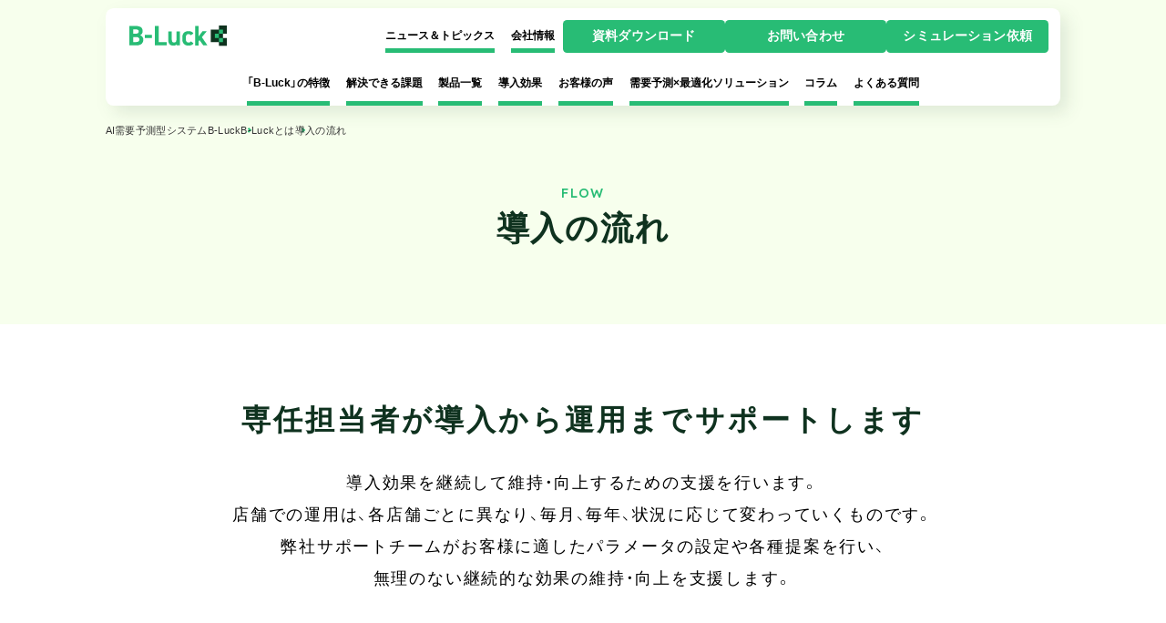

--- FILE ---
content_type: text/html; charset=UTF-8
request_url: https://b-luck.jp/about/flow/
body_size: 44517
content:
<!DOCTYPE html>
<html lang="ja">

<head>
  <meta charset="UTF-8">
  <meta name="viewport" content="width=device-width, initial-scale=1">
  <meta name="format-detection" content="telephone=no">

  <title>流通DXソリューション導入の流れ｜店舗向け流通ソリューション「B-Luck」</title>
<meta name="description" content="店舗向け流通ソリューション「B-Luck」の導入の流れをご紹介します。導入にあたり専任担当者が導入効果を継続して維持・向上するための支援を1＋3ステップで進めます。">
<meta property="og:locale" content="ja_JP" />
<meta property="og:title" content="流通DXソリューション導入の流れ｜店舗向け流通ソリューション「B-Luck」">
<meta property="og:type" content="article">
<meta property="og:description" content="店舗向け流通ソリューション「B-Luck」の導入の流れをご紹介します。導入にあたり専任担当者が導入効果を継続して維持・向上するための支援を1＋3ステップで進めます。">
<meta property="og:url" content="https://b-luck.jp/">
<meta property="og:site_name" content="B-Luck｜ブライセン">
<meta property="og:image" content="https://b-luck.jp/assets/img/common/ogp.png">
<meta name="twitter:card" content="summary_large_image" />
<meta name="twitter:description" content="店舗向け流通ソリューション「B-Luck」の導入の流れをご紹介します。導入にあたり専任担当者が導入効果を継続して維持・向上するための支援を1＋3ステップで進めます。" />
<meta name="twitter:title" content="流通DXソリューション導入の流れ｜店舗向け流通ソリューション「B-Luck」" />
<meta name="twitter:image" content="https://b-luck.jp/assets/img/common/ogp.png" />
  <link rel='stylesheet' id='wp-block-library-css' href='https://b-luck.jp/wp-includes/css/dist/block-library/style.min.css?ver=6.4.2' type='text/css' media='all' />
<style id='safe-svg-svg-icon-style-inline-css' type='text/css'>
.safe-svg-cover{text-align:center}.safe-svg-cover .safe-svg-inside{display:inline-block;max-width:100%}.safe-svg-cover svg{height:100%;max-height:100%;max-width:100%;width:100%}

</style>
<style id='classic-theme-styles-inline-css' type='text/css'>
/*! This file is auto-generated */
.wp-block-button__link{color:#fff;background-color:#32373c;border-radius:9999px;box-shadow:none;text-decoration:none;padding:calc(.667em + 2px) calc(1.333em + 2px);font-size:1.125em}.wp-block-file__button{background:#32373c;color:#fff;text-decoration:none}
</style>
<style id='global-styles-inline-css' type='text/css'>
body{--wp--preset--color--black: #000000;--wp--preset--color--cyan-bluish-gray: #abb8c3;--wp--preset--color--white: #ffffff;--wp--preset--color--pale-pink: #f78da7;--wp--preset--color--vivid-red: #cf2e2e;--wp--preset--color--luminous-vivid-orange: #ff6900;--wp--preset--color--luminous-vivid-amber: #fcb900;--wp--preset--color--light-green-cyan: #7bdcb5;--wp--preset--color--vivid-green-cyan: #00d084;--wp--preset--color--pale-cyan-blue: #8ed1fc;--wp--preset--color--vivid-cyan-blue: #0693e3;--wp--preset--color--vivid-purple: #9b51e0;--wp--preset--gradient--vivid-cyan-blue-to-vivid-purple: linear-gradient(135deg,rgba(6,147,227,1) 0%,rgb(155,81,224) 100%);--wp--preset--gradient--light-green-cyan-to-vivid-green-cyan: linear-gradient(135deg,rgb(122,220,180) 0%,rgb(0,208,130) 100%);--wp--preset--gradient--luminous-vivid-amber-to-luminous-vivid-orange: linear-gradient(135deg,rgba(252,185,0,1) 0%,rgba(255,105,0,1) 100%);--wp--preset--gradient--luminous-vivid-orange-to-vivid-red: linear-gradient(135deg,rgba(255,105,0,1) 0%,rgb(207,46,46) 100%);--wp--preset--gradient--very-light-gray-to-cyan-bluish-gray: linear-gradient(135deg,rgb(238,238,238) 0%,rgb(169,184,195) 100%);--wp--preset--gradient--cool-to-warm-spectrum: linear-gradient(135deg,rgb(74,234,220) 0%,rgb(151,120,209) 20%,rgb(207,42,186) 40%,rgb(238,44,130) 60%,rgb(251,105,98) 80%,rgb(254,248,76) 100%);--wp--preset--gradient--blush-light-purple: linear-gradient(135deg,rgb(255,206,236) 0%,rgb(152,150,240) 100%);--wp--preset--gradient--blush-bordeaux: linear-gradient(135deg,rgb(254,205,165) 0%,rgb(254,45,45) 50%,rgb(107,0,62) 100%);--wp--preset--gradient--luminous-dusk: linear-gradient(135deg,rgb(255,203,112) 0%,rgb(199,81,192) 50%,rgb(65,88,208) 100%);--wp--preset--gradient--pale-ocean: linear-gradient(135deg,rgb(255,245,203) 0%,rgb(182,227,212) 50%,rgb(51,167,181) 100%);--wp--preset--gradient--electric-grass: linear-gradient(135deg,rgb(202,248,128) 0%,rgb(113,206,126) 100%);--wp--preset--gradient--midnight: linear-gradient(135deg,rgb(2,3,129) 0%,rgb(40,116,252) 100%);--wp--preset--font-size--small: 13px;--wp--preset--font-size--medium: 20px;--wp--preset--font-size--large: 36px;--wp--preset--font-size--x-large: 42px;--wp--preset--spacing--20: 0.44rem;--wp--preset--spacing--30: 0.67rem;--wp--preset--spacing--40: 1rem;--wp--preset--spacing--50: 1.5rem;--wp--preset--spacing--60: 2.25rem;--wp--preset--spacing--70: 3.38rem;--wp--preset--spacing--80: 5.06rem;--wp--preset--shadow--natural: 6px 6px 9px rgba(0, 0, 0, 0.2);--wp--preset--shadow--deep: 12px 12px 50px rgba(0, 0, 0, 0.4);--wp--preset--shadow--sharp: 6px 6px 0px rgba(0, 0, 0, 0.2);--wp--preset--shadow--outlined: 6px 6px 0px -3px rgba(255, 255, 255, 1), 6px 6px rgba(0, 0, 0, 1);--wp--preset--shadow--crisp: 6px 6px 0px rgba(0, 0, 0, 1);}:where(.is-layout-flex){gap: 0.5em;}:where(.is-layout-grid){gap: 0.5em;}body .is-layout-flow > .alignleft{float: left;margin-inline-start: 0;margin-inline-end: 2em;}body .is-layout-flow > .alignright{float: right;margin-inline-start: 2em;margin-inline-end: 0;}body .is-layout-flow > .aligncenter{margin-left: auto !important;margin-right: auto !important;}body .is-layout-constrained > .alignleft{float: left;margin-inline-start: 0;margin-inline-end: 2em;}body .is-layout-constrained > .alignright{float: right;margin-inline-start: 2em;margin-inline-end: 0;}body .is-layout-constrained > .aligncenter{margin-left: auto !important;margin-right: auto !important;}body .is-layout-constrained > :where(:not(.alignleft):not(.alignright):not(.alignfull)){max-width: var(--wp--style--global--content-size);margin-left: auto !important;margin-right: auto !important;}body .is-layout-constrained > .alignwide{max-width: var(--wp--style--global--wide-size);}body .is-layout-flex{display: flex;}body .is-layout-flex{flex-wrap: wrap;align-items: center;}body .is-layout-flex > *{margin: 0;}body .is-layout-grid{display: grid;}body .is-layout-grid > *{margin: 0;}:where(.wp-block-columns.is-layout-flex){gap: 2em;}:where(.wp-block-columns.is-layout-grid){gap: 2em;}:where(.wp-block-post-template.is-layout-flex){gap: 1.25em;}:where(.wp-block-post-template.is-layout-grid){gap: 1.25em;}.has-black-color{color: var(--wp--preset--color--black) !important;}.has-cyan-bluish-gray-color{color: var(--wp--preset--color--cyan-bluish-gray) !important;}.has-white-color{color: var(--wp--preset--color--white) !important;}.has-pale-pink-color{color: var(--wp--preset--color--pale-pink) !important;}.has-vivid-red-color{color: var(--wp--preset--color--vivid-red) !important;}.has-luminous-vivid-orange-color{color: var(--wp--preset--color--luminous-vivid-orange) !important;}.has-luminous-vivid-amber-color{color: var(--wp--preset--color--luminous-vivid-amber) !important;}.has-light-green-cyan-color{color: var(--wp--preset--color--light-green-cyan) !important;}.has-vivid-green-cyan-color{color: var(--wp--preset--color--vivid-green-cyan) !important;}.has-pale-cyan-blue-color{color: var(--wp--preset--color--pale-cyan-blue) !important;}.has-vivid-cyan-blue-color{color: var(--wp--preset--color--vivid-cyan-blue) !important;}.has-vivid-purple-color{color: var(--wp--preset--color--vivid-purple) !important;}.has-black-background-color{background-color: var(--wp--preset--color--black) !important;}.has-cyan-bluish-gray-background-color{background-color: var(--wp--preset--color--cyan-bluish-gray) !important;}.has-white-background-color{background-color: var(--wp--preset--color--white) !important;}.has-pale-pink-background-color{background-color: var(--wp--preset--color--pale-pink) !important;}.has-vivid-red-background-color{background-color: var(--wp--preset--color--vivid-red) !important;}.has-luminous-vivid-orange-background-color{background-color: var(--wp--preset--color--luminous-vivid-orange) !important;}.has-luminous-vivid-amber-background-color{background-color: var(--wp--preset--color--luminous-vivid-amber) !important;}.has-light-green-cyan-background-color{background-color: var(--wp--preset--color--light-green-cyan) !important;}.has-vivid-green-cyan-background-color{background-color: var(--wp--preset--color--vivid-green-cyan) !important;}.has-pale-cyan-blue-background-color{background-color: var(--wp--preset--color--pale-cyan-blue) !important;}.has-vivid-cyan-blue-background-color{background-color: var(--wp--preset--color--vivid-cyan-blue) !important;}.has-vivid-purple-background-color{background-color: var(--wp--preset--color--vivid-purple) !important;}.has-black-border-color{border-color: var(--wp--preset--color--black) !important;}.has-cyan-bluish-gray-border-color{border-color: var(--wp--preset--color--cyan-bluish-gray) !important;}.has-white-border-color{border-color: var(--wp--preset--color--white) !important;}.has-pale-pink-border-color{border-color: var(--wp--preset--color--pale-pink) !important;}.has-vivid-red-border-color{border-color: var(--wp--preset--color--vivid-red) !important;}.has-luminous-vivid-orange-border-color{border-color: var(--wp--preset--color--luminous-vivid-orange) !important;}.has-luminous-vivid-amber-border-color{border-color: var(--wp--preset--color--luminous-vivid-amber) !important;}.has-light-green-cyan-border-color{border-color: var(--wp--preset--color--light-green-cyan) !important;}.has-vivid-green-cyan-border-color{border-color: var(--wp--preset--color--vivid-green-cyan) !important;}.has-pale-cyan-blue-border-color{border-color: var(--wp--preset--color--pale-cyan-blue) !important;}.has-vivid-cyan-blue-border-color{border-color: var(--wp--preset--color--vivid-cyan-blue) !important;}.has-vivid-purple-border-color{border-color: var(--wp--preset--color--vivid-purple) !important;}.has-vivid-cyan-blue-to-vivid-purple-gradient-background{background: var(--wp--preset--gradient--vivid-cyan-blue-to-vivid-purple) !important;}.has-light-green-cyan-to-vivid-green-cyan-gradient-background{background: var(--wp--preset--gradient--light-green-cyan-to-vivid-green-cyan) !important;}.has-luminous-vivid-amber-to-luminous-vivid-orange-gradient-background{background: var(--wp--preset--gradient--luminous-vivid-amber-to-luminous-vivid-orange) !important;}.has-luminous-vivid-orange-to-vivid-red-gradient-background{background: var(--wp--preset--gradient--luminous-vivid-orange-to-vivid-red) !important;}.has-very-light-gray-to-cyan-bluish-gray-gradient-background{background: var(--wp--preset--gradient--very-light-gray-to-cyan-bluish-gray) !important;}.has-cool-to-warm-spectrum-gradient-background{background: var(--wp--preset--gradient--cool-to-warm-spectrum) !important;}.has-blush-light-purple-gradient-background{background: var(--wp--preset--gradient--blush-light-purple) !important;}.has-blush-bordeaux-gradient-background{background: var(--wp--preset--gradient--blush-bordeaux) !important;}.has-luminous-dusk-gradient-background{background: var(--wp--preset--gradient--luminous-dusk) !important;}.has-pale-ocean-gradient-background{background: var(--wp--preset--gradient--pale-ocean) !important;}.has-electric-grass-gradient-background{background: var(--wp--preset--gradient--electric-grass) !important;}.has-midnight-gradient-background{background: var(--wp--preset--gradient--midnight) !important;}.has-small-font-size{font-size: var(--wp--preset--font-size--small) !important;}.has-medium-font-size{font-size: var(--wp--preset--font-size--medium) !important;}.has-large-font-size{font-size: var(--wp--preset--font-size--large) !important;}.has-x-large-font-size{font-size: var(--wp--preset--font-size--x-large) !important;}
.wp-block-navigation a:where(:not(.wp-element-button)){color: inherit;}
:where(.wp-block-post-template.is-layout-flex){gap: 1.25em;}:where(.wp-block-post-template.is-layout-grid){gap: 1.25em;}
:where(.wp-block-columns.is-layout-flex){gap: 2em;}:where(.wp-block-columns.is-layout-grid){gap: 2em;}
.wp-block-pullquote{font-size: 1.5em;line-height: 1.6;}
</style>
<link rel="canonical" href="https://b-luck.jp/about/flow/" />

  <link rel="preconnect" href="https://fonts.googleapis.com">
  <link rel="preconnect" href="https://fonts.gstatic.com" crossorigin>
  <link href="https://fonts.googleapis.com/css2?family=Lexend:wght@100;300;400;500;700&display=swap" rel="stylesheet">
  <link href="https://fonts.googleapis.com/css2?family=Noto+Sans+JP:wght@700;800;900&display=swap" rel="stylesheet">
  <link rel="stylesheet" href="https://cdn.jsdelivr.net/npm/yakuhanjp@3.4.1/dist/css/yakuhanjp-narrow.min.css">
    <link rel="stylesheet" href="https://b-luck.jp/assets/css/main.css?d=251025">
  <link rel="apple-touch-icon" href="https://b-luck.jp/apple_touch_icon.png">
  <link rel="shortcut icon" href="https://b-luck.jp/favicon.ico">

  <!-- Global site tag (gtag.js) - Google Analytics -->
<script async src="https://www.googletagmanager.com/gtag/js?id=UA-104753324-2"></script>
<script>
  window.dataLayer = window.dataLayer || [];
  function gtag(){dataLayer.push(arguments);}
  gtag('js', new Date());

  gtag('config', 'UA-104753324-2');
</script>
<!-- Global site tag (gtag.js) - Google Analytics -->
<script async src="https://www.googletagmanager.com/gtag/js?id=G-L8BMNSM88T"></script>
<script>
  window.dataLayer = window.dataLayer || [];
  function gtag(){dataLayer.push(arguments);}
  gtag('js', new Date());

  gtag('config', 'G-L8BMNSM88T');
</script>
<!-- Global site tag (gtag.js) - Google Analytics -->
<script async src="https://www.googletagmanager.com/gtag/js?id=G-2NGBJZLS5Q"></script>
<script>
  window.dataLayer = window.dataLayer || [];
  function gtag(){dataLayer.push(arguments);}
  gtag('js', new Date());

  gtag('config', 'G-2NGBJZLS5Q');
</script>
<!-- Google Tag Manager -->
<script>(function(w,d,s,l,i){w[l]=w[l]||[];w[l].push({'gtm.start':
new Date().getTime(),event:'gtm.js'});var f=d.getElementsByTagName(s)[0],
j=d.createElement(s),dl=l!='dataLayer'?'&l='+l:'';j.async=true;j.src=
'https://www.googletagmanager.com/gtm.js?id='+i+dl;f.parentNode.insertBefore(j,f);
})(window,document,'script','dataLayer','GTM-PK22KW43');</script>
<!-- End Google Tag Manager -->
</head>

<body id="about" class="about_flow">
  <!-- Google Tag Manager (noscript) -->
<noscript><iframe src="https://www.googletagmanager.com/ns.html?id=GTM-PK22KW43"
height="0" width="0" style="display:none;visibility:hidden"></iframe></noscript>
<!-- End Google Tag Manager (noscript) -->
  <div class="layout-container" id="top">

        <header class="layout-header">
      <div class="layout-header__inner">
        <div class="layout-header__topbar">

          <h1 class="logo-header">
            <a href="https://b-luck.jp">
              <img src="https://b-luck.jp/assets/img/common/logo.svg" width="120" height="25" alt="B-Luck" class="">
            </a>
          </h1>

        </div>
        <nav class="layout-header__nav">
          <div class="layout-header__nav-global">
            <ul class="nav-header">
              <li class="nav-header__item js-toggle-lower-parent js-hover-flex">
                <a href="https://b-luck.jp/about/">
                「B-Luck」の特徴
                </a>
                <div class="nav-header__toggle-sp js-toggle-lower"></div>
                <div class="nav-header__lower js-toggle-lower-content">
                  <div class="nav-header__lower-inner">
                    <ul class="nav-header-low">
                      <li class="nav-header-low__item">
                        <a href="https://b-luck.jp/about/feature/">
                          特長
                        </a>
                      </li>
                      <li class="nav-header-low__item">
                        <a href="https://b-luck.jp/about/merit/">
                          導入するメリット
                        </a>
                      </li>
                      <li class="nav-header-low__item">
                        <a href="https://b-luck.jp/about/category/">
                          対応可能業種
                        </a>
                      </li>
                      <li class="nav-header-low__item">
                        <a href="https://b-luck.jp/about/flow/">
                          導入の流れ
                        </a>
                      </li>
                      <li class="nav-header-low__item">
                        <a href="https://b-luck.jp/about/system/">
                          システム拡充
                        </a>
                      </li>
                    </ul>
                  </div>
                </div>
              </li>
              <li class="nav-header__item">
                <a href="https://b-luck.jp/about/solution/">
                  解決できる課題
                </a>
              </li>
              <li class="nav-header__item js-toggle-lower-parent js-hover-flex">
                <a href="https://b-luck.jp/function/">
                  製品一覧
                </a>
                <div class="nav-header__toggle-sp js-toggle-lower"></div>
                <div class="nav-header__lower js-toggle-lower-content">
                  <div class="nav-header__lower-inner">
                    <ul class="nav-header-low">
                                                                                                                                                      <li class="nav-header-low__item">
                              <a href="https://b-luck.jp/function/auto-order/">
                                自動発注                              </a>
                            </li>
                                                                                                        <li class="nav-header-low__item">
                              <a href="https://b-luck.jp/function/cyclic-deadline-check/">
                                賞味期限チェック                              </a>
                            </li>
                                                                                                        <li class="nav-header-low__item">
                              <a href="https://b-luck.jp/function/discount-sticker/">
                                値引シール・AI値引                              </a>
                            </li>
                                                                                                        <li class="nav-header-low__item">
                              <a href="https://b-luck.jp/function/chart/">
                                お客様カルテ                              </a>
                            </li>
                                                                                                                                                                                                            <li class="nav-header-low__item">
                              <a href="https://b-luck.jp/function/delivery-order/">
                                オンライン宅配受注管理                              </a>
                            </li>
                                                                                                        <li class="nav-header-low__item">
                              <a href="https://b-luck.jp/function/d-counselor/">
                                Dカウンセラー連携                              </a>
                            </li>
                                                                                                                                                                                                            <li class="nav-header-low__item">
                              <a href="https://b-luck.jp/function/shift-management/">
                                シフト管理                              </a>
                            </li>
                                                                                                                                                          <li class="nav-header-low__item">
                              <a href="https://b-luck.jp/function/loupe/">
                                お仕事ルーペ                              </a>
                            </li>
                                                                                                        <li class="nav-header-low__item">
                              <a href="https://b-luck.jp/function/in-store-camera/">
                                店内カメラ                              </a>
                            </li>
                                                                                                                                              </ul>
                  </div>
                </div>
              </li>
              <li class="nav-header__item">
                <a href="https://b-luck.jp/benefit/">
                  導入効果
                </a>
              </li>
              <li class="nav-header__item">
                <a href="https://b-luck.jp/voice/">
                  お客様の声
                </a>
              </li>
              <li class="nav-header__item">
                <a href="https://b-luck.jp/logistic/">
                  需要予測×最適化ソリューション
                </a>
              </li>
              <li class="nav-header__item">
                <a href="https://b-luck.jp/column/">
                  コラム
                </a>
              </li>
              <li class="nav-header__item">
                <a href="https://b-luck.jp/faq/">
                  よくある質問
                </a>
              </li>
            </ul>
          </div>
          <div class="layout-header__nav-cta subnav">
            <ul class="nav-header">
              <li class="nav-header__item">
                <a href="https://b-luck.jp/news/" class="js-hover">
                  ニュース＆トピックス
                </a>
              </li>
              <li class="nav-header__item">
                <a href="https://b-luck.jp/company/" class="js-hover">
                  会社情報
                </a>
              </li>
            </ul>

            <ul class="nav-header-cta">
              <li class="nav-header-cta__item">
                <a href="https://b-luck.jp/download/">
                  資料ダウンロード
                </a>
              </li>
              <li class="nav-header-cta__item">
                <a href="https://b-luck.jp/contact/">
                  お問い合わせ
                </a>
              </li>
              <li class="nav-header-cta__item">
                <a href="https://b-luck.jp/simulation/">
                  シミュレーション依頼
                </a>
              </li>
            </ul>
          </div>
        </nav>
      </div>
      <div class="layout-header__overlay"></div>

      <button class="button-toggle-nav js-toggle-nav">
        <span></span><span></span><span></span>
      </button>
    </header>

    <div class="layout-loading">
    </div>    <main class="layout-content">
      <section class="common-section common-header">
        <div class="common-section__inner">
          <script type="application/ld+json">
{
    "@context": "https://schema.org/",
    "@type": "BreadcrumbList",
    "itemListElement": [
        {
            "@type": "ListItem",
            "position": 1,
            "name": "ホーム",
            "item": "https://b-luck.jp/"
        },
        {
            "@type": "ListItem",
            "position": 2,
            "name": "B-Luckとは",
            "item": "https://b-luck.jp/about/"
        },
        {
            "@type": "ListItem",
            "position": 3,
            "name": "導入の流れ",
            "item": "https://b-luck.jp/about/flow/"
        }
    ]
}
</script>
<ul class="topicpath">
  <li class="topicpath__item"><a href="https://b-luck.jp">AI需要予測型システムB-Luck</a></li>
  <li class="topicpath__item"><a href="https://b-luck.jp/about/">B-Luckとは</a></li>  <li class="topicpath__item">
    <a href="#">
      導入の流れ    </a>
  </li>
</ul>          <!-- /.topicpath -->

          
<h1 class="common-header__heading">
  <span class="common-header__heading-en">FLOW</span>
  <span class="common-header__heading-ja">導入の流れ</span>
</h1>



        </div>
      </section>
      <!-- //common-section.common-header -->

      
<section class="common-section common-summary">
    <div class="common-section__inner">
      <h2 class="common-summary__heading">専任担当者が導入から<br class="only-sp">運用までサポートします</h2>
      <p class="common-summary__text">導入効果を継続して維持・向上するための支援を行います。<br class="only-pc">店舗での運用は、各店舗ごとに異なり、毎月、毎年、状況に応じて変わっていくものです。<br class="only-pc">弊社サポートチームがお客様に適したパラメータの設定や各種提案を行い、<br class="only-pc">無理のない継続的な効果の維持・向上を支援します。</p>
    </div>
  </section>
  <!-- /.common-section.common-summary -->
  
  <section class="common-section flow">
    <div class="common-section__inner">
      <ul class="list-flow">
        <li class="list-flow__item">
          <h2 class="list-flow__item-heading">
                      <span class="list-flow__item-heading-en">STEP 0</span>
                      <span class="list-flow__item-heading-ja">導入検討（0〜3ヶ月）</span>
                  </h2>
          <div class="list-flow__item-box">
            <figure class="list-flow__item-image"><img src="../../assets/img/about/flow/img_flow01.jpg" width="300" height="178" alt="" class="" loading="lazy" decoding="async"></figure>
            <div class="list-flow__item-box-inner">
              <h3 class="list-flow__item-sub-heading">導入効果の事前シミュレーション</h3>
              <p class="list-flow__item-text">お客様からいただく過去の受払データ等により、現状の発注状況とB-Luckで計算した数値を比較し、欠品・在庫・発注パターンなどの分析を行います。導入効果の試算を直接ご提示、ご説明いたします。</p>
            </div>
          </div>
        </li>
        <li class="list-flow__item">
          <h2 class="list-flow__item-heading">
                      <span class="list-flow__item-heading-en">STEP 1</span>
                      <span class="list-flow__item-heading-ja">導入準備（2〜3ヶ月）</span>
                  </h2>
          <div class="list-flow__item-box">
            <figure class="list-flow__item-image"><img src="../../assets/img/about/flow/img_flow02.jpg" width="300" height="178" alt="" class="" loading="lazy" decoding="async"></figure>
            <div class="list-flow__item-box-inner">
              <h3 class="list-flow__item-sub-heading">システム変更・運用ルール作成・店舗教育</h3>
              <p class="list-flow__item-text">B-Luck導入に向けて、データ連携の構築や運用ルールの作成を行います。<br>さらに、スムーズに移行できるように現場ご担当者様向けの教育、説明会等を実施いたします。</p>
            </div>
          </div>
        </li>
        <li class="list-flow__item">
          <h2 class="list-flow__item-heading">
                      <span class="list-flow__item-heading-en">STEP 2</span>
                      <span class="list-flow__item-heading-ja">先行稼働/改善サービス（3〜6ヶ月）</span>
                  </h2>
          <div class="list-flow__item-box">
            <figure class="list-flow__item-image"><img src="../../assets/img/about/flow/img_flow03.jpg" width="300" height="178" alt="" class="" loading="lazy" decoding="async"></figure>
            <div class="list-flow__item-box-inner">
              <h3 class="list-flow__item-sub-heading">数店舗(拠点)、数カテゴリでの実証・検証・改善・見直し</h3>
              <p class="list-flow__item-text">運用テストにより、需要予測型自動発注の効果の実証・検証、パラメータの最終調整を行います。<br>合わせて、各ご担当者様向けマニュアルを改善し、運用ルールを最適化いたします。</p>
            </div>
          </div>
        </li>
        <li class="list-flow__item">
          <h2 class="list-flow__item-heading">
                      <span class="list-flow__item-heading-en">STEP 3</span>
                      <span class="list-flow__item-heading-ja">展開・維持サービス（6ヶ月〜）</span>
                  </h2>
          <div class="list-flow__item-box">
            <figure class="list-flow__item-image"><img src="../../assets/img/about/flow/img_flow04.jpg" width="300" height="178" alt="" class="" loading="lazy" decoding="async"></figure>
            <div class="list-flow__item-box-inner">
              <h3 class="list-flow__item-sub-heading">店舗(拠点)、カテゴリの拡大と導入効果の維持・向上</h3>
              <p class="list-flow__item-text">日常サポートに加え、定期的な運用の評価、ご提案を行います。<br>需要予測型自動発注の運用効果の維持・向上を継続して実施いたします。</p>
            </div>
          </div>
        </li>
      </ul>
    </div>
  </section>
  <!-- /.common-section.flow -->
<div class="function-bnr--item">
                <div class="function-bnr--inner js-area-link" style="cursor: pointer;">
                <div class="function-bnr--img"><img decoding="async" src="/assets/uploads/img-downloag-detail08.png" alt=""></div>
                <div class="function-bnr--cont">
                    <div class="function-bnr--head">無料ダウンロード</div>
                    <p>店舗流通の課題を解決！ AI需要予測型システム<br>
                    <span class="common-list-about__item-heading-ja">「B-Luckスイート」ご紹介資料</span>
                    </p>
                    <div class="function-bnr--btn"><a href="/download/detail08/" class="common-button-small common-button-small--green common-button-small--sp-large js-hover">詳細を見る</a></div>
                </div>
                </div>
            </div>

      
      <section class="common-section function ">
    <div class="common-section__inner">
  <h2 class="common-section__heading">B-Luckのご紹介</h2>
  
  <ul class="common-list-function">
    <li class="common-list-function__item ">
      <a href="https://b-luck.jp/about/" class="js-hover">
        <figure class="common-list-function__image"><img src="https://b-luck.jp/assets/img/about/ill_about07.svg" width="96" height="80" alt="" class="js-image-size-auto imgh" loading="lazy" decoding="async"></figure>
        <div class="common-list-function__box">
          <p class="common-list-function__text">AI需要予測型システム<br>「B-Luck」概要</p>
        </div>
      </a>
    </li>
    <li class="common-list-function__item ">
      <a href="https://b-luck.jp/about/feature/" class="js-hover">
        <figure class="common-list-function__image"><img src="https://b-luck.jp/assets/img/about/ill_about01.svg" width="96" height="80" alt="" class="js-image-size-auto" loading="lazy" decoding="async"></figure>
        <div class="common-list-function__box">
          <p class="common-list-function__text">特長</p>
        </div>
      </a>
    </li>
    <li class="common-list-function__item ">
      <a href="https://b-luck.jp/about/merit/" class="js-hover">
        <figure class="common-list-function__image"><img src="https://b-luck.jp/assets/img/about/ill_about02.svg" width="90" height="90" alt="" class="js-image-size-auto" loading="lazy" decoding="async"></figure>
        <div class="common-list-function__box">
          <p class="common-list-function__text">導入するメリット</p>
        </div>
      </a>
    </li>
    <li class="common-list-function__item ">
      <a href="https://b-luck.jp/about/solution/" class="js-hover">
        <figure class="common-list-function__image"><img src="https://b-luck.jp/assets/img/about/ill_about03.svg" width="68" height="90" alt="" class="js-image-size-auto" loading="lazy" decoding="async"></figure>
        <div class="common-list-function__box">
          <p class="common-list-function__text">解決できる課題</p>
        </div>
      </a>
    </li>
    <li class="common-list-function__item ">
      <a href="https://b-luck.jp/about/category/" class="js-hover">
        <figure class="common-list-function__image"><img src="https://b-luck.jp/assets/img/about/ill_about04.svg" width="92" height="80" alt="" class="js-image-size-auto" loading="lazy" decoding="async"></figure>
        <div class="common-list-function__box">
          <p class="common-list-function__text">対応可能業種</p>
        </div>
      </a>
    </li>
    <li class="common-list-function__item ">
      <a href="https://b-luck.jp/about/flow/" class="js-hover">
        <figure class="common-list-function__image"><img src="https://b-luck.jp/assets/img/about/ill_about05.svg" width="100" height="90" alt="" class="js-image-size-auto" loading="lazy" decoding="async"></figure>
        <div class="common-list-function__box">
          <p class="common-list-function__text">導入の流れ</p>
        </div>
      </a>
    </li>
    <li class="common-list-function__item ">
      <a href="https://b-luck.jp/about/system/" class="js-hover">
        <figure class="common-list-function__image"><img src="https://b-luck.jp/assets/img/about/ill_about06.svg" width="82" height="90" alt="" class="js-image-size-auto" loading="lazy" decoding="async"></figure>
        <div class="common-list-function__box">
          <p class="common-list-function__text">システム拡充</p>
        </div>
      </a>
    </li>
  </ul>

</div>
</section>      <!-- /.common-nav-introduction.common-nav-introduction--about -->

      <section class="section-cta">
  <div class="section-cta__inner">
    <h3 class="section-cta__heading">AI需要予測型システム<br class="only-sp">B-Luckの<br class="only-pc">お問い合わせやお役立ち資料ダウンロード、<br class="only-pc">シミュレーションのお申込みはこちら</h3>

    <ul class="section-cta__buttons">
      <li class="section-cta__button section-cta__button--download">
        <a href="https://b-luck.jp/download/">
          <span class="section-cta__button-icon-download"><svg viewBox="0 0 24 24">
              <use xlink:href="https://b-luck.jp/assets/img/common/sprite.svg#icon-download"></use>
            </svg></span>資料ダウンロード
        </a>
      </li>
      <li class="section-cta__button section-cta__button--contact">
        <a href="https://b-luck.jp/contact/">
          <span class="section-cta__button-icon-mail"><svg viewBox="0 0 24 24">
              <use xlink:href="https://b-luck.jp/assets/img/common/sprite.svg#icon-mail"></use>
            </svg></span>お問い合わせ
        </a>
      </li>
      <li class="section-cta__button section-cta__button--simulation">
        <a href="https://b-luck.jp/simulation/">
          <span class="section-cta__button-icon-download"><svg viewBox="0 0 24 24">
              <use xlink:href="https://b-luck.jp/assets/img/common/sprite.svg#icon-download"></use>
            </svg></span>シミュレーション依頼
        </a>
      </li>
    </ul>
  </div>
</section>
      <!-- /.section-cta -->
    </main>
    <!-- /.layout-content -->
    <footer class="layout-footer">
      <div class="layout-footer__inner">
        <ul class="nav-footer menu">
          <li class="nav-footer__item">
            <a href="https://b-luck.jp">
              ホーム
            </a>
          </li>
          <li class="nav-footer__item js-toggle-lower-parent js-hover">
            <a href="https://b-luck.jp/about/">
            AI需要予測型システムB-Luck
            </a>
          </li>
          <li class="nav-footer__item js-toggle-lower-parent js-hover">
            <a href="https://b-luck.jp/about/solution/">
              解決できる課題
            </a>
          </li>
          <li class="nav-footer__item menu__item">
            <a href="https://b-luck.jp/function/" class="menu__drop">
              製品一覧
            </a>
            <ul class="menuSub  menuSub__spNone">
                                                                                                      <li class="menuSub__item">
                      <a href="https://b-luck.jp/function/auto-order/">
                        自動発注                      </a>
                    </li>
                                                                        <li class="menuSub__item">
                      <a href="https://b-luck.jp/function/cyclic-deadline-check/">
                        賞味期限チェック                      </a>
                    </li>
                                                                        <li class="menuSub__item">
                      <a href="https://b-luck.jp/function/discount-sticker/">
                        値引シール・AI値引                      </a>
                    </li>
                                                                        <li class="menuSub__item">
                      <a href="https://b-luck.jp/function/chart/">
                        お客様カルテ                      </a>
                    </li>
                                                                                                                                            <li class="menuSub__item">
                      <a href="https://b-luck.jp/function/delivery-order/">
                        オンライン宅配受注管理                      </a>
                    </li>
                                                                        <li class="menuSub__item">
                      <a href="https://b-luck.jp/function/d-counselor/">
                        Dカウンセラー連携                      </a>
                    </li>
                                                                                                                                            <li class="menuSub__item">
                      <a href="https://b-luck.jp/function/shift-management/">
                        シフト管理                      </a>
                    </li>
                                                                                                          <li class="menuSub__item">
                      <a href="https://b-luck.jp/function/loupe/">
                        お仕事ルーペ                      </a>
                    </li>
                                                                        <li class="menuSub__item">
                      <a href="https://b-luck.jp/function/in-store-camera/">
                        店内カメラ                      </a>
                    </li>
                                                                                              </ul>
          </li>
          <li class="nav-footer__item menu__item--left">
            <a href="https://b-luck.jp/benefit/">
              導入効果
            </a>
          </li>
          <li class="nav-footer__item">
            <a href="https://b-luck.jp/voice/">
              お客様の声
            </a>
          </li>
          <li class="nav-footer__item">
            <a href="https://b-luck.jp/logistic/">
              需要予測×最適化ソリューション
            </a>
          </li>
          <li class="nav-footer__item">
            <a href="https://b-luck.jp/column/">
              コラム
            </a>
          </li>
          <li class="nav-footer__item">
            <a href="https://b-luck.jp/faq/">
              よくある質問
            </a>
          </li>
          <li class="nav-footer__item">
            <a href="https://b-luck.jp/news/">
              ニュース
            </a>
          </li>
          <li class="nav-footer__item">
            <a href="https://b-luck.jp/company/">
              会社情報
            </a>
          </li>
          <li class="nav-footer__item js-toggle-lower-parent js-hover only-sp">
          </li>
          <li class="nav-footer__item menu__item">
            <a href="" class="menu__drop" style="pointer-events: none;">
              関連サイト
            </a>
            <ul class="menuSub">
                    <li class="menuSub__item">
                      <a href="https://kikancen.brycen.co.jp/" target="_blank">小売業向け基幹システム 基幹船</a>
                    </li>
                    <li class="menuSub__item">
                      <a href="https://cooola.jp/" target="_blank">クラウド型倉庫管理システムCOOOLa</a>
                    </li>
                    <li class="menuSub__item">
                      <a href="https://cooola.jp/lp/wes/" target="_blank">アドオン型倉庫自動化ロボティクスソリューション<br class="only-sp">COOOLa WES</a>
                    </li>
                    <li class="menuSub__item">
                      <a href="https://8k.brycen.co.jp/" target="_blank">8Kビジネス活用</a>
                    </li>
                    <li class="menuSub__item">
                      <a href="https://annotation.brycen.co.jp/" target="_blank">AIアノテーション</a>
                    </li>
                    <li class="menuSub__item">
                      <a href="https://offshore.brycen.co.jp/" target="_blank">オフショア開発</a>
                    </li>
            </ul>
          </li>
        </ul>
        <ul class="nav-footer-cta">
          <li class="nav-footer-cta__item">
            <a href="https://b-luck.jp/download/">
              資料ダウンロード
            </a>
          </li>
          <li class="nav-footer-cta__item">
            <a href="https://b-luck.jp/contact/">
              お問い合わせ
            </a>
          </li>
          <li class="nav-footer-cta__item">
            <a href="https://b-luck.jp/simulation/">
              シミュレーション依頼
            </a>
          </li>
        </ul>
        <h2 class="logo-footer">
          <a href="https://b-luck.jp">
            <img src="https://b-luck.jp/assets/img/common/logo_footer.svg" width="120" height="25" alt="B-Luck" class="">
          </a>
        </h2>
      </div>
      <div class="layout-footer__bottom">
        <p class="text-footer">B-Luckは、上場企業まで全国の小売業/卸売業で稼働中の需要予測型自動発注システムです。</p>
        <p class="copyright-footer">© 2023 BRYCEN Co., Ltd.</p>
      </div>
    </footer>

    <div class="button-pagetop">
      <a href="#top"></a>
    </div>
    </div>
    <!-- /.layout-container -->
    



    <script src="https://b-luck.jp/assets/js/main.js"></script>
    <script src="https://b-luck.jp/assets/js/jquery-2.2.4.min.js" nonce=""></script>
    <script src="https://b-luck.jp/assets/js/function.js?d=250124"></script>
        </body>

    </html>

--- FILE ---
content_type: image/svg+xml
request_url: https://b-luck.jp/assets/img/about/ill_about01.svg
body_size: 8268
content:
<svg width="181" height="150" viewBox="0 0 181 150" fill="none" xmlns="http://www.w3.org/2000/svg">
<g clip-path="url(#clip0_77_6755)">
<path d="M161.463 0.56424H19.2256V127.236H161.463V0.56424Z" fill="#E6E6E6"/>
<path d="M30.4852 15.1367C32.3631 15.1367 33.8855 13.6144 33.8855 11.7365C33.8855 9.85859 32.3631 8.33624 30.4852 8.33624C28.6073 8.33624 27.085 9.85859 27.085 11.7365C27.085 13.6144 28.6073 15.1367 30.4852 15.1367Z" fill="#FFD200"/>
<path d="M40.0624 15.1367C41.9403 15.1367 43.4626 13.6144 43.4626 11.7365C43.4626 9.85859 41.9403 8.33624 40.0624 8.33624C38.1844 8.33624 36.6621 9.85859 36.6621 11.7365C36.6621 13.6144 38.1844 15.1367 40.0624 15.1367Z" fill="#28BC75"/>
<path d="M49.2401 15.1367C51.118 15.1367 52.6403 13.6144 52.6403 11.7365C52.6403 9.85859 51.118 8.33624 49.2401 8.33624C47.3622 8.33624 45.8398 9.85859 45.8398 11.7365C45.8398 13.6144 47.3622 15.1367 49.2401 15.1367Z" fill="#24285B"/>
<path d="M116.991 7.80701H64.3057V15.666H116.991V7.80701Z" fill="white"/>
<path opacity="0.09" d="M89.3479 35.2483C89.3479 35.2483 104.348 49.7483 96.6777 63.3275C96.4312 63.7625 96.1774 64.1758 95.9092 64.589C92.2842 70.157 86.6219 74.0575 80.6842 76.769C78.3472 77.8334 75.9393 78.7346 73.4777 79.466C71.5202 80.0533 69.0334 80.2635 67.6777 81.96C67.183 82.6292 66.7784 83.3605 66.4742 84.135C65.5309 86.1021 64.9069 88.2067 64.6254 90.37C64.4514 92.4073 65.0459 94.4083 65.1474 96.4528C65.4519 102.695 63.1392 108.865 59.6229 114.041C57.4448 117.172 54.9364 120.06 52.1409 122.654C50.7634 123.959 49.3497 125.279 47.8634 126.468C46.7832 127.323 46.2177 127.244 44.8982 127.193C41.1209 127.193 37.3437 127.193 33.5664 127.193L46.8339 92.3058L58.2817 69.8308C58.2817 69.8308 78.7557 69.0405 85.1502 60.7248C91.5447 52.409 89.3479 35.2483 89.3479 35.2483Z" fill="black"/>
<path d="M180.407 25.062H115.193V114.629H180.407V25.062Z" fill="#24285B"/>
<path d="M26.0986 102.485C26.0986 102.485 36.3864 75.3625 51.3794 77.6753C66.3724 79.988 67.5541 125.308 30.3544 124.474L26.0986 102.485Z" fill="#F4A28C"/>
<path opacity="0.1" d="M60.9416 99.2658C59.9918 107.154 56.0986 115.31 48.2686 120.139C44.583 122.356 40.4589 123.743 36.1828 124.206C34.2414 124.434 32.2862 124.524 30.3321 124.474L26.0908 102.485C26.0908 102.485 36.3858 75.3625 51.3788 77.6753C55.7288 78.3495 58.9406 82.6778 60.3616 88.4488C61.1935 91.9917 61.3899 95.6542 60.9416 99.2658Z" fill="black"/>
<path opacity="0.1" d="M60.9423 99.2657C57.2158 103.616 50.5821 106.139 49.4438 112.859C49.0378 115.259 48.6318 117.789 48.2693 120.109C44.5838 122.327 40.4597 123.714 36.1836 124.177L38.3586 110.039L59.5503 87.6802C59.8289 87.9203 60.0928 88.177 60.3406 88.4487C61.1798 91.9904 61.3836 95.6529 60.9423 99.2657Z" fill="black"/>
<path d="M63.525 70.2826L54.9248 67.4949L49.1682 85.2539L57.7685 88.0417L63.525 70.2826Z" fill="#28BC75"/>
<path d="M74.586 22.075C69.5199 20.433 64.0806 20.3302 58.956 21.7795C53.8314 23.2289 49.2516 26.1653 45.7959 30.2175C42.3402 34.2697 40.1637 39.2556 39.5417 44.5448C38.9197 49.834 39.8801 55.1888 42.3015 59.9321C44.7228 64.6755 48.4964 68.5942 53.1449 71.1929C57.7935 73.7916 63.1082 74.9534 68.4171 74.5315C73.726 74.1096 78.7905 72.1229 82.9703 68.8226C87.15 65.5224 90.2573 61.0567 91.899 55.9905C94.1005 49.1972 93.5132 41.8076 90.2664 35.4472C87.0196 29.0869 81.3793 24.2768 74.586 22.075ZM60.0353 66.9525C56.224 65.7194 52.864 63.3839 50.3799 60.2414C47.8957 57.0989 46.3991 53.2904 46.0792 49.2974C45.7593 45.3044 46.6305 41.3062 48.5826 37.8083C50.5347 34.3103 53.4801 31.4697 57.0464 29.6455C60.6127 27.8213 64.6398 27.0955 68.6186 27.5597C72.5974 28.0239 76.3492 29.6574 79.3997 32.2536C82.4503 34.8499 84.6626 38.2923 85.757 42.1457C86.8513 45.9991 86.7786 50.0904 85.548 53.9025C83.8924 59.0133 80.2744 63.2572 75.4899 65.7004C70.7053 68.1437 65.1461 68.5862 60.0353 66.9307V66.9525Z" fill="#24285B"/>
<path d="M59.0194 82.801L51.2123 80.2703C49.4145 79.6876 47.4846 80.6726 46.9018 82.4704L39.2093 106.202C38.6265 108 39.6115 109.93 41.4094 110.512L49.2164 113.043C51.0143 113.626 52.9441 112.641 53.5269 110.843L61.2194 87.1114C61.8022 85.3136 60.8172 83.3837 59.0194 82.801Z" fill="#24285B"/>
<path d="M39.4528 93.8863C39.4528 93.8863 52.858 83.8305 57.6938 85.6503C61.6813 87.1583 60.4198 95.3725 50.3785 100.817C48.3408 101.909 46.5612 103.425 45.1603 105.264C43.7594 107.102 42.7698 109.22 42.2585 111.475C41.4175 115.259 39.4528 119.609 35.0085 122.444C25.7358 128.411 20.6535 121.183 22.9518 111.569C25.25 101.956 26.2505 99.1208 39.4528 93.8863Z" fill="#F4A28C"/>
<path d="M33.4068 149.436L39.7868 121.581L18.7183 111.475L0.6875 149.436H33.4068Z" fill="#28BC75"/>
<path opacity="0.1" d="M33.4063 149.436L39.7863 121.581L29.7306 116.753L20.3418 149.436H33.4063Z" fill="black"/>
<path opacity="0.43" d="M152.11 45.014H138.002V49.0595H152.11V45.014Z" fill="#C1C1C1"/>
<path opacity="0.36" d="M128.599 53.2863C131.57 53.2863 133.979 50.8778 133.979 47.9068C133.979 44.9357 131.57 42.5273 128.599 42.5273C125.628 42.5273 123.22 44.9357 123.22 47.9068C123.22 50.8778 125.628 53.2863 128.599 53.2863Z" fill="#C1C1C1"/>
<path d="M156.548 94.4518H127.105V103.05H156.548V94.4518Z" fill="#28BC75"/>
<path d="M156.076 59.7822H127.105V63.3565H156.076V59.7822Z" fill="#C1C1C1"/>
<path opacity="0.44" d="M172.382 69.1348H127.105V72.709H172.382V69.1348Z" fill="#C1C1C1"/>
<path opacity="0.44" d="M172.382 76.9648H127.105V80.539H172.382V76.9648Z" fill="#C1C1C1"/>
<path opacity="0.44" d="M162.645 85.0992H127.105V88.6735H162.645V85.0992Z" fill="#C1C1C1"/>
<path d="M121.516 34.6393C122.865 34.6393 123.959 33.5454 123.959 32.196C123.959 30.8466 122.865 29.7527 121.516 29.7527C120.166 29.7527 119.072 30.8466 119.072 32.196C119.072 33.5454 120.166 34.6393 121.516 34.6393Z" fill="#FFD200"/>
<path d="M128.403 34.6393C129.753 34.6393 130.846 33.5454 130.846 32.196C130.846 30.8466 129.753 29.7527 128.403 29.7527C127.054 29.7527 125.96 30.8466 125.96 32.196C125.96 33.5454 127.054 34.6393 128.403 34.6393Z" fill="#28BC75"/>
<path d="M135.001 34.6393C136.35 34.6393 137.444 33.5454 137.444 32.196C137.444 30.8466 136.35 29.7527 135.001 29.7527C133.651 29.7527 132.558 30.8466 132.558 32.196C132.558 33.5454 133.651 34.6393 135.001 34.6393Z" fill="white"/>
<path d="M66.5029 64.6615C63.1388 64.6672 59.8487 63.6748 57.0489 61.8099C54.2491 59.9449 52.0655 57.2913 50.7745 54.1848C49.4834 51.0783 49.143 47.6586 49.7963 44.3586C50.4496 41.0586 52.0673 38.0266 54.4445 35.6463C56.8218 33.266 59.8517 31.6445 63.1509 30.987C66.4501 30.3294 69.8702 30.6654 72.9783 31.9525C76.0865 33.2395 78.7429 35.4197 80.6114 38.2171C82.48 41.0146 83.4766 44.3034 83.4752 47.6675C83.4694 52.1691 81.6801 56.4849 78.4991 59.6701C75.318 62.8552 71.0045 64.65 66.5029 64.6615ZM66.5029 35.2483C64.0466 35.2483 61.6455 35.9766 59.6031 37.3413C57.5608 38.7059 55.969 40.6455 55.029 42.9149C54.089 45.1842 53.8431 47.6813 54.3223 50.0904C54.8015 52.4995 55.9843 54.7124 57.7212 56.4492C59.458 58.1861 61.6709 59.3689 64.08 59.8481C66.4891 60.3273 68.9862 60.0814 71.2556 59.1414C73.5249 58.2014 75.4645 56.6096 76.8291 54.5673C78.1938 52.5249 78.9222 50.1238 78.9222 47.6675C78.9202 44.3743 77.6112 41.2165 75.2825 38.8879C72.9539 36.5592 69.7961 35.2502 66.5029 35.2483Z" fill="#C9C9C9"/>
<path d="M66.5023 64.6615C62.3475 64.6636 58.3362 63.1417 55.2285 60.384L58.2663 56.962C60.5358 58.9779 63.4667 60.0898 66.5023 60.0867V64.6615Z" fill="#24285B"/>
<path d="M83.4754 47.6675H78.9007C78.8969 44.3749 77.5872 41.2182 75.2589 38.89C72.9307 36.5618 69.7741 35.2521 66.4814 35.2483V30.6663C70.988 30.672 75.3083 32.4653 78.4942 35.6526C81.6802 38.8399 83.4716 43.1609 83.4754 47.6675Z" fill="#28BC75"/>
<path d="M66.5029 64.6615V60.0868C69.795 60.081 72.9505 58.7707 75.2783 56.4429C77.6061 54.1151 78.9164 50.9595 78.9222 47.6675H83.4752C83.4694 52.1691 81.6802 56.4849 78.4991 59.6701C75.3181 62.8552 71.0045 64.65 66.5029 64.6615Z" fill="#FFD200"/>
<path opacity="0.08" d="M78.1754 101.18H71.1719V112.54H78.1754V101.18Z" fill="black"/>
<path opacity="0.08" d="M89.9859 88.978H82.9824V112.548H89.9859V88.978Z" fill="black"/>
<path opacity="0.08" d="M102.441 80.771H95.4375V112.548H102.441V80.771Z" fill="black"/>
</g>
<defs>
<clipPath id="clip0_77_6755">
<rect width="180.714" height="150" fill="white"/>
</clipPath>
</defs>
</svg>


--- FILE ---
content_type: image/svg+xml
request_url: https://b-luck.jp/assets/img/about/ill_about03.svg
body_size: 5294
content:
<svg width="130" height="170" viewBox="0 0 130 170" fill="none" xmlns="http://www.w3.org/2000/svg">
<g clip-path="url(#clip0_81_7291)">
<path opacity="0.14" d="M65.572 57.3141C81.2095 57.3141 93.8862 44.6374 93.8862 28.9999C93.8862 13.3624 81.2095 0.685669 65.572 0.685669C49.9345 0.685669 37.2578 13.3624 37.2578 28.9999C37.2578 44.6374 49.9345 57.3141 65.572 57.3141Z" fill="#FFD200"/>
<path d="M65.1428 84.4635C65.1428 84.4635 63.927 93.2948 61.7646 95.3334H73.2607C73.2607 95.3334 69.533 91.6276 69.8825 83.8665L65.1428 84.4635Z" fill="#F4A28C"/>
<path opacity="0.09" d="M65.1428 84.4635C65.1428 84.4635 63.927 93.2948 61.7646 95.3334H73.2607C73.2607 95.3334 69.533 91.6276 69.8825 83.8665L65.1428 84.4635Z" fill="black"/>
<path d="M61.9544 77.3285C61.9544 77.3285 61.5466 87.9436 67.1017 88.6061C72.6568 89.2687 71.3318 77.1829 71.3318 77.1829C71.3318 77.1829 71.6375 71.2274 68.3686 70.6304C65.0996 70.0334 60.804 69.7057 61.9544 77.3285Z" fill="#F4A28C"/>
<path d="M62.0272 79.7456C62.0272 79.7456 59.1149 79.0176 59.377 80.4737C59.6391 81.9298 59.2533 83.9247 62.4931 82.8544L62.0272 79.7456Z" fill="#F4A28C"/>
<path d="M71.2952 79.003C71.2952 79.003 74.1128 78.0347 74.0109 79.5127C73.9089 80.9906 74.455 82.9345 71.0986 82.1701L71.2952 79.003Z" fill="#F4A28C"/>
<path d="M65.5725 44.3693C74.0607 44.3693 80.9418 37.4882 80.9418 28.9999C80.9418 20.5117 74.0607 13.6306 65.5725 13.6306C57.0842 13.6306 50.2031 20.5117 50.2031 28.9999C50.2031 37.4882 57.0842 44.3693 65.5725 44.3693Z" fill="#FFD200"/>
<path opacity="0.14" d="M65.5724 49.0215C76.63 49.0215 85.594 40.0575 85.594 28.9999C85.594 17.9423 76.63 8.97827 65.5724 8.97827C54.5148 8.97827 45.5508 17.9423 45.5508 28.9999C45.5508 40.0575 54.5148 49.0215 65.5724 49.0215Z" fill="#FFD200"/>
<path d="M74.855 41.9156H56.2822V57.0884H74.855V41.9156Z" fill="#24285B"/>
<path d="M60.6075 41.5443L57.4404 27.7112L63.2649 33.4629L65.5728 26.3134L68.5724 33.5357L72.8462 27.4928L71.1498 41.5443" stroke="white" stroke-width="1.015" stroke-miterlimit="10"/>
<path d="M19.7266 119.818C19.7266 119.818 -5.02737 113.651 1.63437 91.5038C8.29611 69.3562 25.3327 52.0066 25.3327 52.0066L32.6133 58.3116C32.6133 58.3116 14.2298 88.395 19.9887 96.0105C25.7477 103.626 42.18 95.3625 46.461 105.956C50.742 116.549 47.1526 129.021 19.7266 119.818Z" fill="#F4A28C"/>
<path d="M25.333 52.0066C25.333 52.0066 35.0526 39.1199 37.1057 41.2459C39.1588 43.3718 33.429 48.9342 33.429 48.9342C33.429 48.9342 41.4377 53.2661 32.6282 58.3043L25.333 52.0066Z" fill="#F4A28C"/>
<path d="M4.60449 113.426L20.9203 95.814C20.9203 95.814 25.1503 98.4641 33.1299 98.1729C41.1094 97.8817 46.912 100.357 48.4773 107.842C50.0427 115.326 47.9895 139.636 4.60449 113.426Z" fill="#28BC75"/>
<path opacity="0.54" d="M4.60449 113.426L20.9203 95.814C20.9203 95.814 25.1503 98.4641 33.1299 98.1729C41.1094 97.8817 46.912 100.357 48.4773 107.842C50.0427 115.326 47.9895 139.636 4.60449 113.426Z" fill="white"/>
<path d="M110.574 119.818C110.574 119.818 135.328 113.651 128.659 91.5038C121.99 69.3562 104.961 52.0066 104.961 52.0066L97.6803 58.3116C97.6803 58.3116 116.056 88.395 110.298 96.0105C104.539 103.626 88.1063 95.3625 83.8253 105.956C79.5443 116.549 83.1409 129.021 110.574 119.818Z" fill="#F4A28C"/>
<path d="M104.961 52.0066C104.961 52.0066 95.241 39.1199 93.1879 41.2459C91.1348 43.3718 96.8719 48.9342 96.8719 48.9342C96.8719 48.9342 88.8632 53.2661 97.6728 58.3043L104.961 52.0066Z" fill="#F4A28C"/>
<path d="M125.725 113.426L109.409 95.814C109.409 95.814 105.187 98.4641 97.1998 98.1729C89.213 97.8817 83.4176 100.357 81.8596 107.842C80.3015 115.326 82.3037 139.636 125.725 113.426Z" fill="#28BC75"/>
<path opacity="0.54" d="M125.725 113.426L109.409 95.814C109.409 95.814 105.187 98.4641 97.1998 98.1729C89.213 97.8817 83.4176 100.357 81.8596 107.842C80.3015 115.326 82.3037 139.636 125.725 113.426Z" fill="white"/>
<path d="M37.2878 140.386C34.1582 134.03 32.4207 127.08 32.1914 120C32.1914 119.461 32.1914 118.915 32.1914 118.376C32.2351 108.555 34.9143 96.207 48.0704 95.8066C69.9922 95.1368 97.5784 92.4211 101.452 106.815C105.325 121.209 91.3171 156.141 91.3171 156.141L45.129 156.505L37.2878 140.386Z" fill="#28BC75"/>
<path d="M62.0266 79.7457C62.0266 79.7457 63.1915 78.1075 64.0652 74.2561C64.0652 74.2561 71.9792 76.1054 74.0105 70.8779C74.0105 70.8779 71.6589 71.7225 68.9578 69.2762C66.2567 66.8299 55.4668 66.8736 60.5268 79.469L62.0266 79.7457Z" fill="#24285B"/>
<path d="M71.9574 73.397C71.9574 73.397 73.9741 77.5979 71.2949 79.003L70.1445 73.397H71.9574Z" fill="#24285B"/>
<path d="M69.8827 57.0884H60.4033V61.8208H69.8827V57.0884Z" fill="#24285B"/>
<path opacity="0.48" d="M69.8827 57.0884H60.4033V61.8208H69.8827V57.0884Z" fill="white"/>
<path opacity="0.09" d="M32.8536 110.55C32.8536 110.55 37.6952 142.919 59.3622 145.446C81.0293 147.972 98.1678 135.617 98.1678 135.617L91.2803 156.163L45.0923 156.527L36.6322 138.988C36.6322 138.988 29.8977 124.587 32.8536 110.55Z" fill="black"/>
<path d="M45.0918 156.527L47.9895 169.574H88.2803L91.2799 156.163L45.0918 156.527Z" fill="#24285B"/>
<path d="M33.4507 59.0553L24.917 51.998L22.3883 55.0558L30.922 62.113L33.4507 59.0553Z" fill="#24285B"/>
</g>
<defs>
<clipPath id="clip0_81_7291">
<rect width="129.831" height="170" fill="white"/>
</clipPath>
</defs>
</svg>


--- FILE ---
content_type: image/svg+xml
request_url: https://b-luck.jp/assets/img/common/logo_footer.svg
body_size: 1946
content:
<svg fill="none" height="25" viewBox="0 0 120 25" width="120" xmlns="http://www.w3.org/2000/svg" xmlns:xlink="http://www.w3.org/1999/xlink"><clipPath id="a"><path d="m0 0h119.952v25h-119.952z"/></clipPath><g clip-path="url(#a)"><g fill="#fff"><path d="m7.85256.561035c5.52884 0 8.49364 2.003205 8.49364 6.169875.0801 2.16346-1.1218 4.08649-3.0449 4.96799 2.4038.7211 4.0064 3.0448 3.8461 5.5288 0 3.6058-2.4038 6.7308-8.49355 6.7308h-8.65385v-23.397465zm-3.125 9.294875h3.125c2.56414 0 3.68594-1.04167 3.68594-2.64423 0-1.60257-.8013-2.56411-4.24683-2.56411h-2.56411zm0 10.09619h3.44552c2.80452 0 4.16662-1.1218 4.16662-3.0449 0-2.1635-1.4423-3.0449-4.64739-3.0449h-2.96475z"/><path d="m18.9902 11.3784h8.734v3.8462h-8.734z"/><path d="m36.0577 19.9521h9.7756v4.0064h-14.5833v-23.397465h4.8077z"/><path d="m62.0998 23.9583h-4.2468v-1.4423c-.7212 1.1218-1.6026 1.7628-3.8462 1.7628-3.4455 0-6.25-1.6827-6.25-6.6506v-10.57693h4.327v9.85573c0 2.6443.9615 3.6058 2.7243 3.6058 2.0032 0 2.9648-1.2019 2.9648-3.5256v-9.93593h4.3269z"/><path d="m78.6863 21.3944c-1.2019 2.0032-3.125 2.8846-6.1699 2.8846-4.8077 0-7.532-3.0448-7.532-7.6121v-2.3238c0-4.96791 2.7243-7.61214 7.7724-7.61214 2.5641 0 4.7276.96154 5.9295 2.80448l-3.2051 2.24356c-.6411-.8814-1.6827-1.4423-2.8045-1.4423-2.4039 0-3.3654 1.4423-3.3654 4.1667v1.7628c0 2.4039.641 4.2468 3.3654 4.2468 1.1218.0801 2.2436-.4808 2.8045-1.4423z"/><path d="m94.8721 7.05142-5.8493 7.05128 6.8109 9.8558h-5.0481l-4.6474-6.3302-1.1218 1.4424v4.9679h-4.3269v-23.477565h4.3269v12.580165l4.7275-6.16991h5.1282z"/></g><path d="m114.904 4.96777h-14.9841v14.98393h14.9841z" fill="#40aa6c"/><path d="m109.936 10.0161h-4.968v4.968h4.968z" fill="#fff"/><path d="m119.952 0h-10.016v10.016h10.016z" fill="#40aa6c"/><path d="m119.952 14.9839h-10.016v10.016h10.016z" fill="#40aa6c"/><path d="m114.903 4.96777h-4.967v4.96795h4.967z" fill="#fff"/><path d="m114.903 14.9839h-4.967v5.0481h4.967z" fill="#fff"/></g></svg>

--- FILE ---
content_type: image/svg+xml
request_url: https://b-luck.jp/assets/img/common/arw_white.svg
body_size: 595
content:
<svg width="12" height="8" viewBox="0 0 12 8" fill="none" xmlns="http://www.w3.org/2000/svg">
<path id="Vector" d="M7.293 0.0449378C7.114 0.125938 7 0.303938 7 0.499938L7 3.1666L0.5 3.1666C0.224 3.1666 -2.30624e-07 3.3906 -2.1856e-07 3.6666L-1.31137e-07 4.33327C-1.19073e-07 4.60927 0.224 4.83327 0.5 4.83327L7 4.83327L7 7.49994C7 7.69594 7.115 7.87394 7.293 7.95494C7.472 8.03694 7.681 8.00494 7.829 7.87594L11.829 4.37594C11.938 4.28094 12 4.14394 12 3.99994C12 3.85594 11.937 3.71894 11.829 3.62394L7.829 0.123938C7.682 -0.00606189 7.472 -0.0360626 7.293 0.0449378Z" fill="white"/>
</svg>


--- FILE ---
content_type: image/svg+xml
request_url: https://b-luck.jp/assets/img/about/ill_about05.svg
body_size: 7684
content:
<svg width="190" height="170" viewBox="0 0 190 170" fill="none" xmlns="http://www.w3.org/2000/svg">
<path d="M69.3589 162.214C69.3589 162.214 71.6142 164.326 74.0485 163.323C76.4828 162.321 78.2728 164.304 76.4757 165.972C74.6786 167.641 67.884 167.719 67.884 167.719L65.8721 163.331L69.3589 162.214Z" fill="#28BC75"/>
<path d="M31.4121 161.233C31.4121 161.233 30.3023 164.097 32.128 166.001C33.9538 167.906 32.844 170.297 30.5887 169.244C28.3334 168.192 25.7559 161.899 25.7559 161.899L29.0565 158.397L31.4121 161.233Z" fill="#28BC75"/>
<path d="M188.346 0.288696H75.8594V129.966H188.346V0.288696Z" fill="#E6E6E6"/>
<path d="M173.777 27.3453H92.7998V51.2088H173.777V27.3453Z" fill="#24285B"/>
<path d="M84.0859 7.37683H94.3101" stroke="#A8A8A8" stroke-width="2.03" stroke-miterlimit="10"/>
<path d="M84.0859 11.3719H94.3101" stroke="#A8A8A8" stroke-width="2.03" stroke-miterlimit="10"/>
<path d="M84.0859 15.3671H94.3101" stroke="#A8A8A8" stroke-width="2.03" stroke-miterlimit="10"/>
<path d="M173.776 7.37683H108.05V16.0688H173.776V7.37683Z" fill="white"/>
<path d="M107.535 47.9725C112.276 47.9725 116.119 44.1291 116.119 39.388C116.119 34.6469 112.276 30.8035 107.535 30.8035C102.794 30.8035 98.9502 34.6469 98.9502 39.388C98.9502 44.1291 102.794 47.9725 107.535 47.9725Z" fill="#FFD200"/>
<path d="M104.37 39.4739L106.554 42.66L111.093 36.7819" stroke="white" stroke-width="4.06" stroke-linecap="round" stroke-linejoin="round"/>
<path opacity="0.17" d="M156.715 34.0397H122.599V37.82H156.715V34.0397Z" fill="white"/>
<path opacity="0.17" d="M143.978 41.6005H122.599V45.3808H143.978V41.6005Z" fill="white"/>
<path d="M173.777 58.1466H92.7998V82.0101H173.777V58.1466Z" fill="#24285B"/>
<path opacity="0.17" d="M107.535 78.7667C112.276 78.7667 116.119 74.9233 116.119 70.1822C116.119 65.4411 112.276 61.5977 107.535 61.5977C102.794 61.5977 98.9502 65.4411 98.9502 70.1822C98.9502 74.9233 102.794 78.7667 107.535 78.7667Z" fill="white"/>
<path opacity="0.17" d="M156.715 64.8409H122.599V68.6213H156.715V64.8409Z" fill="white"/>
<path opacity="0.17" d="M143.978 72.4016H122.599V76.182H143.978V72.4016Z" fill="white"/>
<path d="M173.777 88.9479H92.7998V112.811H173.777V88.9479Z" fill="#24285B"/>
<path opacity="0.17" d="M107.535 109.568C112.276 109.568 116.119 105.724 116.119 100.983C116.119 96.2422 112.276 92.3988 107.535 92.3988C102.794 92.3988 98.9502 96.2422 98.9502 100.983C98.9502 105.724 102.794 109.568 107.535 109.568Z" fill="white"/>
<path opacity="0.17" d="M156.715 95.6422H122.599V99.4226H156.715V95.6422Z" fill="white"/>
<path opacity="0.17" d="M143.978 103.196H122.599V106.976H143.978V103.196Z" fill="white"/>
<path d="M25.3622 107.033C25.3622 107.033 22.9995 116.448 27.1235 121.088C31.2475 125.727 37.6053 147.658 27.1235 158.626L31.269 162.529C31.269 162.529 49.4189 153.264 44.2424 119.871L57.2016 107.048L25.3622 107.033Z" fill="#24285B"/>
<path opacity="0.09" d="M101.226 66.5378C101.226 66.5378 107.584 77.213 98.3195 80.349C98.3195 80.349 95.4556 112.367 75.8594 117.973V107.033L91.2528 74.2561L101.226 66.5378Z" fill="black"/>
<path d="M57.2016 53.4426C57.2016 53.4426 70.0247 56.7146 70.0891 67.3325C70.1536 77.9505 64.3971 96.53 72.6452 98.0479C80.8932 99.5657 85.8263 76.6187 85.8263 76.6187L91.7331 78.9886C91.7331 78.9886 85.4754 118.188 63.8602 111.723C42.2449 105.258 57.2016 53.4426 57.2016 53.4426Z" fill="#28BC75"/>
<path opacity="0.44" d="M57.2016 53.4426C57.2016 53.4426 70.0247 56.7146 70.0891 67.3325C70.1536 77.9505 64.3971 96.53 72.6452 98.0479C80.8932 99.5657 85.8263 76.6187 85.8263 76.6187L91.7331 78.9886C91.7331 78.9886 85.4754 118.188 63.8602 111.723C42.2449 105.258 57.2016 53.4426 57.2016 53.4426Z" fill="white"/>
<path d="M45.6667 36.0087L41.7646 49.784L49.5043 51.395L49.2394 40.7269L45.6667 36.0087Z" fill="#F4A28C"/>
<path opacity="0.31" d="M49.3973 43.0467C48.4499 42.6828 47.6289 42.0509 47.0346 41.2281C47.0346 41.2281 46.8413 43.8415 49.3902 46.7483L49.3973 43.0467Z" fill="#CE8172"/>
<path d="M41.7656 49.784L46.355 50.7363C46.355 50.7363 67.3688 53.0059 68.2209 64.8625C69.0729 76.719 57.202 107.033 57.202 107.033H25.3626C25.3626 107.033 -0.147608 46.6266 41.7656 49.784Z" fill="#28BC75"/>
<path opacity="0.09" d="M39.0082 60.7742C39.0082 60.7742 41.5785 68.1845 34.8484 73.0173C28.1182 77.8502 31.3973 96.0288 38.7504 98.9929C46.1035 101.957 34.1467 108.222 29.0418 105.651C23.9369 103.081 23.2209 101.356 23.2209 101.356C23.2209 101.356 18.4883 87.6662 17.9871 78.9241C17.486 70.1821 39.0082 60.7742 39.0082 60.7742Z" fill="black"/>
<path d="M44.0117 97.9198L25.3545 93.3164L19.2109 118.216L37.8682 122.819L44.0117 97.9198Z" fill="#FFD200"/>
<path opacity="0.09" d="M36.3305 109.36C36.3305 109.36 37.5262 112.296 33.3807 112.904C29.2352 113.513 20.4932 112.904 20.4932 112.904L21.9251 107.033L36.3305 109.36Z" fill="black"/>
<path d="M39.009 60.7742C39.009 54.2517 32.4077 49.7983 26.2073 51.8317C20.816 53.6001 14.2434 56.8435 10.2483 62.872C2.56584 74.392 -14.9827 108.057 29.5796 109.36L30.8898 104.399C30.8898 104.399 4.15531 97.0025 15.9546 81.3585C25.1477 69.1941 39.0376 70.0103 39.009 60.7742Z" fill="#28BC75"/>
<path opacity="0.44" d="M39.009 60.7742C39.009 54.2517 32.4077 49.7983 26.2073 51.8317C20.816 53.6001 14.2434 56.8435 10.2483 62.872C2.56584 74.392 -14.9827 108.057 29.5796 109.36L30.8898 104.399C30.8898 104.399 4.15531 97.0025 15.9546 81.3585C25.1477 69.1941 39.0376 70.0103 39.009 60.7742Z" fill="white"/>
<path d="M87.2295 77.1773C87.2295 77.1773 87.5588 71.4996 89.8356 69.8886C92.1124 68.2777 91.733 72.3587 91.733 72.3587C91.733 72.3587 94.0098 69.7025 95.9071 70.9268C97.8044 72.1511 91.733 78.9887 91.733 78.9887L87.2295 77.1773Z" fill="#F4A28C"/>
<path d="M53.6862 36.4168C53.6862 36.4168 53.2996 40.7627 52.0681 43.4906C51.9484 43.7535 51.778 43.9903 51.5667 44.1873C51.3554 44.3843 51.1073 44.5377 50.8367 44.6388C50.5661 44.7399 50.2782 44.7866 49.9894 44.7763C49.7007 44.7661 49.4169 44.6989 49.1541 44.5789C48.285 44.2412 47.5313 43.6608 46.9829 42.9067C46.4345 42.1527 46.1145 41.2568 46.0611 40.326L45.4453 36.338C45.4047 35.527 45.6171 34.7234 46.0532 34.0384C46.4893 33.3534 47.1276 32.821 47.8797 32.5147C50.6147 31.1973 54.0585 33.7748 53.6862 36.4168Z" fill="#F4A28C"/>
<path d="M53.2995 39.1447L54.2016 41.0133C54.248 41.1192 54.2681 41.2348 54.2602 41.3501C54.2522 41.4654 54.2165 41.5771 54.156 41.6756C54.0954 41.7741 54.012 41.8565 53.9127 41.9157C53.8134 41.975 53.7013 42.0093 53.5859 42.0157H51.8818L53.2995 39.1447Z" fill="#F4A28C"/>
<path d="M92.6422 75.1223C97.3833 75.1223 101.227 71.2789 101.227 66.5378C101.227 61.7967 97.3833 57.9532 92.6422 57.9532C87.9011 57.9532 84.0576 61.7967 84.0576 66.5378C84.0576 71.2789 87.9011 75.1223 92.6422 75.1223Z" fill="#FFD200"/>
<path d="M89.4844 66.6237L91.6681 69.817L96.2002 63.9388" stroke="white" stroke-width="4.06" stroke-linecap="round" stroke-linejoin="round"/>
<path d="M57.2011 107.033L70.511 162.514L63.8596 163.488C63.8596 163.488 50.5497 125.463 41.7646 117.666L57.2011 107.033Z" fill="#24285B"/>
<path d="M30.6817 105.086C30.6817 105.086 35.4358 104.327 37.0252 107.613C38.6147 110.9 29.5576 109.36 29.5576 109.36L30.6817 105.086Z" fill="#F4A28C"/>
<path d="M44.3709 40.5909L47.0343 39.9394L48.6524 39.1446C48.6524 39.1446 49.8195 39.073 49.3684 36.2378C49.3684 36.2378 55.0962 38.2139 55.8122 34.8058C56.6356 31.1042 52.3684 29.4575 49.3684 29.794C48.4875 29.9006 47.6526 30.2466 46.9546 30.7944C46.2565 31.3423 45.722 32.071 45.4091 32.9013C45.4091 32.9013 40.6837 32.1424 44.3709 40.5909Z" fill="#24285B"/>
<path d="M48.4599 39.2807C48.4599 39.2807 48.7248 37.6196 47.4575 37.5266C46.1903 37.4335 45.7965 39.832 47.4575 40.3547L48.4599 39.2807Z" fill="#F4A28C"/>
</svg>


--- FILE ---
content_type: image/svg+xml
request_url: https://b-luck.jp/assets/img/about/ill_about06.svg
body_size: 7348
content:
<svg width="157" height="170" viewBox="0 0 157 170" fill="none" xmlns="http://www.w3.org/2000/svg">
<path d="M34.3951 113.595L28.0108 133.956C27.1511 136.701 25.7335 139.24 23.8468 141.413C21.9601 143.585 19.645 145.344 17.0467 146.58L7.7002 151.031L8.07405 153.792L22.065 150.772C25.3468 149.8 28.3901 148.155 31.0008 145.942C33.6115 143.729 35.7322 140.996 37.2278 137.917L47.1063 117.578L34.3951 113.595Z" fill="#F4A28C"/>
<path d="M155.986 51.1171H85.4775V168.401H155.986V51.1171Z" fill="#24285B"/>
<path d="M149.917 5.18618L80.3438 16.6292L84.7427 43.3745L154.316 31.9316L149.917 5.18618Z" fill="#24285B"/>
<path d="M135.101 0.260512L93.5762 6.97156L94.8289 14.7227L136.353 8.01167L135.101 0.260512Z" fill="#28BC75"/>
<path opacity="0.07" d="M143.361 86.0513H97.9731C94.2843 86.0513 91.2939 89.0416 91.2939 92.7304V98.1298C91.2939 101.819 94.2843 104.809 97.9731 104.809H143.361C147.05 104.809 150.04 101.819 150.04 98.1298V92.7304C150.04 89.0416 147.05 86.0513 143.361 86.0513Z" fill="white"/>
<path d="M139.327 100.474C142.098 100.474 144.345 98.2268 144.345 95.4552C144.345 92.6837 142.098 90.4369 139.327 90.4369C136.555 90.4369 134.309 92.6837 134.309 95.4552C134.309 98.2268 136.555 100.474 139.327 100.474Z" fill="#28BC75"/>
<path d="M126.882 93.0684H97.3115V97.8351H126.882V93.0684Z" fill="white"/>
<path opacity="0.07" d="M143.361 58.7308H97.9731C94.2843 58.7308 91.2939 61.7212 91.2939 65.41V70.8093C91.2939 74.4981 94.2843 77.4885 97.9731 77.4885H143.361C147.05 77.4885 150.04 74.4981 150.04 70.8093V65.41C150.04 61.7212 147.05 58.7308 143.361 58.7308Z" fill="white"/>
<path d="M139.327 73.1531C142.098 73.1531 144.345 70.9063 144.345 68.1348C144.345 65.3632 142.098 63.1165 139.327 63.1165C136.555 63.1165 134.309 65.3632 134.309 68.1348C134.309 70.9063 136.555 73.1531 139.327 73.1531Z" fill="#28BC75"/>
<path d="M126.882 65.7479H97.3115V70.5146H126.882V65.7479Z" fill="white"/>
<path opacity="0.07" d="M138.667 11.8844L93.7334 19.1464C90.0815 19.7366 87.5995 23.1755 88.1898 26.8274L89.0537 32.1728C89.6439 35.8247 93.0828 38.3067 96.7347 37.7165L141.669 30.4544C145.321 29.8642 147.802 26.4253 147.212 22.7734L146.348 17.428C145.758 13.7762 142.319 11.2942 138.667 11.8844Z" fill="white"/>
<path d="M135.682 26.313C138.454 26.313 140.701 24.0662 140.701 21.2947C140.701 18.5231 138.454 16.2764 135.682 16.2764C132.911 16.2764 130.664 18.5231 130.664 21.2947C130.664 24.0662 132.911 26.313 135.682 26.313Z" fill="#28BC75"/>
<path d="M123.011 20.9541L93.832 25.7532L94.6056 30.4567L123.784 25.6576L123.011 20.9541Z" fill="white"/>
<path opacity="0.07" d="M143.361 114.558H97.9731C94.2843 114.558 91.2939 117.548 91.2939 121.237V126.636C91.2939 130.325 94.2843 133.316 97.9731 133.316H143.361C147.05 133.316 150.04 130.325 150.04 126.636V121.237C150.04 117.548 147.05 114.558 143.361 114.558Z" fill="white"/>
<path d="M139.327 128.98C142.098 128.98 144.345 126.733 144.345 123.962C144.345 121.19 142.098 118.944 139.327 118.944C136.555 118.944 134.309 121.19 134.309 123.962C134.309 126.733 136.555 128.98 139.327 128.98Z" fill="#28BC75"/>
<path d="M126.882 121.575H97.3115V126.342H126.882V121.575Z" fill="white"/>
<path opacity="0.07" d="M143.361 143.065H97.9731C94.2843 143.065 91.2939 146.055 91.2939 149.744V155.143C91.2939 158.832 94.2843 161.822 97.9731 161.822H143.361C147.05 161.822 150.04 158.832 150.04 155.143V149.744C150.04 146.055 147.05 143.065 143.361 143.065Z" fill="white"/>
<path d="M139.327 157.487C142.098 157.487 144.345 155.24 144.345 152.469C144.345 149.697 142.098 147.45 139.327 147.45C136.555 147.45 134.309 149.697 134.309 152.469C134.309 155.24 136.555 157.487 139.327 157.487Z" fill="#28BC75"/>
<path d="M126.882 150.082H97.3115V154.848H126.882V150.082Z" fill="white"/>
<path d="M55.4894 119.339L58.4803 162.944L55.6979 163.907L44.626 123.114L55.4894 119.339Z" fill="#F4A28C"/>
<path d="M59.0486 163.692C59.0486 163.692 59.6525 166.273 61.6009 167.078C63.5493 167.883 62.5643 170.673 59.6309 168.983C58.7191 168.453 57.8533 167.847 57.0427 167.171C56.2808 166.575 55.3761 166.188 54.4185 166.05C54.2396 166.018 54.075 165.931 53.9465 165.803C53.818 165.674 53.7318 165.51 53.6995 165.331C53.3041 163.893 56.5394 162.556 56.5394 162.556L59.0486 163.692Z" fill="#28BC75"/>
<path d="M8.06682 153.792C8.06682 153.792 6.09687 155.301 6.15439 157.271C6.2119 159.241 3.43673 159.479 3.77464 156.322C3.87617 155.35 4.05894 154.388 4.32105 153.446C4.54171 152.569 4.52433 151.648 4.27072 150.779C4.23535 150.609 4.25211 150.432 4.31881 150.272C4.38551 150.112 4.49905 149.975 4.64457 149.88C5.71582 149.003 8.10995 151.246 8.10995 151.246L8.06682 153.792Z" fill="#28BC75"/>
<path d="M38.8029 56.1354L39.8382 60.3269L36.4376 62.1243L35.8408 54.9491L38.8029 56.1354Z" fill="#F4A28C"/>
<path d="M35.0424 50.9085C35.2431 50.5332 35.5341 50.2138 35.8893 49.9792C36.2445 49.7447 36.6525 49.6024 37.0765 49.5653C37.5005 49.5282 37.9271 49.5974 38.3176 49.7666C38.7081 49.9359 39.0503 50.1999 39.3131 50.5347C40.5712 52.1164 42.0451 54.5896 40.032 55.7112C37.0052 57.4295 34.6542 53.5543 34.6542 53.5543C34.5248 52.6534 34.6597 51.7343 35.0424 50.9085Z" fill="#F4A28C"/>
<path d="M0.277019 77.3884L15.4492 96.8289L29.1823 86.111L14.0101 66.6705L0.277019 77.3884Z" fill="#FFD200"/>
<path d="M21.08 69.2852C21.08 69.2852 6.44205 92.1768 9.36821 95.5487C18.6715 106.247 39.3272 82.1473 39.3272 82.1473L21.08 69.2852Z" fill="#F4A28C"/>
<path d="M54.1956 65.8702C49.9947 62.8025 44.9494 61.1059 39.7485 61.0119C34.5476 60.918 29.4443 62.4313 25.1354 65.3453C21.3033 67.9551 18.3484 71.8159 19.7 77.4957C22.8706 90.7245 33.0079 99.4455 33.3602 111.085L57.3591 109.475V94.4919C57.3529 93.0747 57.6404 91.6717 58.2034 90.3712C58.7664 89.0707 59.5928 87.9009 60.6303 86.9356C62.7225 85.0088 64.8003 81.867 63.3767 77.546C62.0826 73.714 58.8114 69.2564 54.1956 65.8702Z" fill="#28BC75"/>
<path d="M36.9475 53.5831C36.9475 53.5831 36.2285 52.9073 35.8546 53.7557C35.4808 54.604 36.7174 55.1289 37.1416 54.7191C37.5658 54.3092 36.9475 53.5831 36.9475 53.5831Z" fill="#F4A28C"/>
<path opacity="0.08" d="M42.318 72.1035C42.318 72.1035 37.1343 82.0179 43.152 91.6807C49.1696 101.343 37.7598 110.791 37.7598 110.791L57.3298 109.475V100.934C57.3298 100.934 56.122 90.1493 59.8534 87.6977C59.8534 87.6977 66.2377 83.0963 62.8011 76.1296C59.3645 69.1629 42.318 72.1035 42.318 72.1035Z" fill="black"/>
<path d="M32.3248 66.2008C32.785 64.4106 34.9203 61.1681 31.9078 55.2798C31.2752 54.036 30.7719 51.1242 31.9725 49.1112C34.8484 44.287 39.4353 45.9334 38.8889 48.6367C38.3425 51.3399 37.9615 52.6269 37.9615 52.6269C37.9615 52.6269 46.6752 58.8746 45.4027 63.4831C44.2739 67.5453 30.3836 73.6348 32.3248 66.2008Z" fill="#24285B"/>
<path d="M32.2746 104.96H57.3303L61.3205 139.628L24.1504 137.953L32.2746 104.96Z" fill="#24285B"/>
<path d="M43.3108 79.1421C42.7187 78.4223 42.2755 77.5921 42.0068 76.6997C41.7381 75.8072 41.6494 74.8703 41.7457 73.9433C41.842 73.0163 42.1215 72.1177 42.5678 71.2995C43.0142 70.4814 43.6187 69.76 44.3461 69.1773C45.7951 68.0458 47.3286 67.0267 48.933 66.1289C58.488 60.6577 74.3698 48.5648 81.0561 31.885C81.0561 31.885 82.6234 25.7882 87.2751 26.0039C91.9267 26.2196 90.3234 32 85.6933 31.9425C85.6933 31.9425 81.9044 68.1348 54.1023 81.6009C52.2889 82.4574 50.2406 82.6805 48.2853 82.2347C46.33 81.7889 44.5809 80.6999 43.3179 79.1421H43.3108Z" fill="#F4A28C"/>
</svg>


--- FILE ---
content_type: image/svg+xml
request_url: https://b-luck.jp/assets/img/common/ill_logistics.svg
body_size: 6894
content:
<svg width="98" height="142" viewBox="0 0 98 142" fill="none" xmlns="http://www.w3.org/2000/svg">
<g clip-path="url(#clip0_48_1101)">
<path d="M20.5 72.7486L14.9758 71.7915C14.9758 71.7915 13.7226 74.8824 19.3086 75.8958L20.5 72.7486Z" fill="#24285B"/>
<path d="M74.517 63.2847C75.5396 61.0362 75.6416 58.4755 74.8011 56.1525C73.9606 53.8294 72.2445 51.929 70.0212 50.8592C67.8519 49.8345 65.5253 49.1701 63.4516 49.6656C59.6246 50.5495 52.4032 62.5697 48.0029 70.4969C46.8924 72.5022 45.1754 74.1026 43.099 75.0679C41.0226 76.0331 38.6941 76.3132 36.4486 75.868L20.2524 72.6476L18.5665 77.0841L45.1649 86.0359C47.6863 86.8833 50.4398 86.6971 52.8247 85.5179C62.3933 80.8278 70.0548 72.9753 74.517 63.2847Z" fill="#28BC75"/>
<path opacity="0.08" d="M74.517 63.2847C75.5396 61.0362 75.6416 58.4755 74.8011 56.1525C73.9606 53.8294 72.2445 51.929 70.0212 50.8592C67.8519 49.8345 65.5253 49.1701 63.4516 49.6656C59.6246 50.5495 52.4032 62.5697 48.0029 70.4969C46.8924 72.5022 45.1754 74.1026 43.099 75.0679C41.0226 76.0331 38.6941 76.3132 36.4486 75.868L20.2524 72.6476L18.5665 77.0841L45.1649 86.0359C47.6863 86.8833 50.4398 86.6971 52.8247 85.5179C62.3933 80.8278 70.0548 72.9753 74.517 63.2847Z" fill="black"/>
<path d="M11.3278 28.4261L50.6094 40.5103L39.4035 77.0706L0.121894 64.9864L11.3278 28.4261Z" fill="#FFD200"/>
<path opacity="0.08" d="M11.3278 28.4261L50.6094 40.5103L39.4035 77.0706L0.121894 64.9864L11.3278 28.4261Z" fill="black"/>
<path d="M28.2985 33.6429L67.5801 45.7271L56.3742 82.2874L17.0926 70.2032L28.2985 33.6429Z" fill="#FFD200"/>
<path d="M22.2646 113.336C22.2646 113.336 21.5565 115.245 19.82 115.374C18.0835 115.504 17.617 117.193 19.1681 117.654C20.7192 118.116 24.7598 116.151 24.7598 116.151L24.6699 113.646L22.2646 113.336Z" fill="#28BC75"/>
<path d="M63.4065 136.267C63.4065 136.267 63.9684 138.232 62.6309 139.358C61.2934 140.484 61.9228 142.134 63.4458 141.582C64.9688 141.03 67.0762 137.078 67.0762 137.078L65.5307 135.107L63.4065 136.267Z" fill="#28BC75"/>
<path d="M85.3804 48.4214L81.4803 53.6855L85.1781 58.1839L90.2021 48.5002L85.3804 48.4214Z" fill="#F4A28C"/>
<path d="M93.6692 43.3149C93.6091 42.6735 93.39 42.0574 93.0319 41.5224C92.6738 40.9873 92.188 40.5504 91.6186 40.2512C91.0492 39.952 90.4142 39.8 89.7713 39.809C89.1284 39.818 88.4979 39.9877 87.937 40.3028C85.2564 41.7722 81.7553 44.3677 83.8627 47.0927C87.0884 51.2702 92.6127 47.2616 92.6127 47.2616C93.3464 46.0795 93.714 44.7061 93.6692 43.3149Z" fill="#F4A28C"/>
<path d="M89.4545 45.9438C89.4545 45.9438 90.8089 45.3807 90.8763 46.822C90.9438 48.2633 88.8701 48.2408 88.516 47.4188C88.162 46.5968 89.4545 45.9438 89.4545 45.9438Z" fill="#F4A28C"/>
<path d="M93.5571 39.5034C95.451 43.0447 97.4909 43.7653 94.681 45.9498C91.8712 48.1343 93.0738 51.5461 89.1006 50.6791C86.6279 50.1161 87.7069 47.4587 88.8758 45.5107C89.2376 44.9075 89.4348 44.2197 89.4476 43.5161C89.4605 42.8126 89.2885 42.118 88.9489 41.502C88.415 40.5393 88.0553 39.4302 88.6117 38.687C89.168 37.9438 92.6692 37.865 93.5571 39.5034Z" fill="#24285B"/>
<path d="M91.3593 65.7901C91.1426 63.7666 90.4928 61.8138 89.4541 60.0649C88.4154 58.3159 87.0123 56.8121 85.3406 55.6559C78.9059 51.1519 66.7953 42.2001 60.6136 47.5768C52.1333 54.9353 48.812 93.6702 48.812 93.6702L72.2015 103.416C72.2015 103.416 93.2083 83.9077 91.3593 65.7901Z" fill="#28BC75"/>
<path opacity="0.08" d="M83.4751 54.3442C83.4751 54.3442 82.8569 94.2446 49.6553 86.0134L48.8236 93.6703L72.2018 103.416C72.2018 103.416 85.0149 92.9159 90.7471 74.0889C90.7471 74.0889 93.557 64.7824 88.4037 58.5724C87.0809 56.8268 85.4004 55.3851 83.4751 54.3442Z" fill="black"/>
<path d="M94.6529 45.9495L84.4193 35.4888C84.3732 35.4386 84.3459 35.3739 84.3423 35.3057C84.3387 35.2376 84.359 35.1703 84.3997 35.1156C84.4403 35.0608 84.4988 35.022 84.565 35.0059C84.6312 34.9897 84.7009 34.9972 84.7621 35.0271L87.7912 36.6148C88.3037 36.8964 88.8729 37.0588 89.4566 37.09C90.0403 37.1212 90.6236 37.0204 91.1631 36.795C92.0286 36.3439 93.0323 36.2373 93.9729 36.4966C95.7769 37.2172 101.082 41.5524 94.6529 45.9495Z" fill="#FFD200"/>
<path d="M88.4653 44.587C88.4653 44.587 90.5053 42.7572 91.1459 44.6208C91.7866 46.4843 88.9992 47.5428 87.7235 46.5519C86.4478 45.561 88.4653 44.587 88.4653 44.587Z" fill="#F4A28C"/>
<path d="M72.2012 103.416C72.2012 103.416 66.1318 109.795 58.8373 107.323C51.5429 104.851 30.8172 91.7896 25.1637 114.535L20.9994 113.814C20.9994 113.814 20.7915 99.1763 29.2492 93.929C37.707 88.6818 48.8229 93.67 48.8229 93.67L72.2012 103.416Z" fill="#24285B"/>
<path d="M70.1787 104.57C70.1787 104.57 53.2239 115.532 66.7507 135.012L63.036 136.538C63.036 136.538 45.9519 123.493 56.4384 99.2666L70.1787 104.57Z" fill="#24285B"/>
<path d="M73.3814 60.1936C74.4056 57.9452 74.5083 55.384 73.6676 53.0605C72.827 50.737 71.1099 48.8367 68.8856 47.768C66.7164 46.7433 64.3898 46.0789 62.3104 46.5688C58.489 47.4583 51.2676 59.4729 46.8673 67.4C45.7561 69.4062 44.0383 71.0076 41.9611 71.9737C39.8838 72.9399 37.5543 73.221 35.3074 72.7768L19.1112 69.5676L17.4253 74.0041L44.0237 82.956C46.545 83.8001 49.2966 83.6161 51.6835 82.4436C61.2546 77.7469 68.9175 69.889 73.3814 60.1936Z" fill="#28BC75"/>
<path opacity="0.46" d="M73.3814 60.1936C74.4056 57.9452 74.5083 55.384 73.6676 53.0605C72.827 50.737 71.1099 48.8367 68.8856 47.768C66.7164 46.7433 64.3898 46.0789 62.3104 46.5688C58.489 47.4583 51.2676 59.4729 46.8673 67.4C45.7561 69.4062 44.0383 71.0076 41.9611 71.9737C39.8838 72.9399 37.5543 73.221 35.3074 72.7768L19.1112 69.5676L17.4253 74.0041L44.0237 82.956C46.545 83.8001 49.2966 83.6161 51.6835 82.4436C61.2546 77.7469 68.9175 69.889 73.3814 60.1936Z" fill="white"/>
<path d="M18.8809 70.204L13.3566 69.2412C13.3566 69.2412 12.1034 72.3321 17.6895 73.3455L18.8809 70.204Z" fill="#24285B"/>
<path opacity="0.22" d="M16.5355 30.3677L21.8701 32.0088L18.9816 41.4328L13.647 39.7917L16.5355 30.3677Z" fill="white"/>
<path d="M29.1835 0.234023L62.6309 10.5234L53.0894 41.6532L19.6421 31.3638L29.1835 0.234023Z" fill="#FFD200"/>
<path opacity="0.08" d="M29.1835 0.234023L62.6309 10.5234L53.0894 41.6532L19.6421 31.3638L29.1835 0.234023Z" fill="black"/>
<path d="M43.6386 4.68324L77.0859 14.9727L67.5445 46.1025L34.0971 35.8131L43.6386 4.68324Z" fill="#FFD200"/>
<path opacity="0.22" d="M34.1695 1.7705L38.709 3.16699L36.2494 11.1916L31.7099 9.79515L34.1695 1.7705Z" fill="white"/>
<path opacity="0.46" d="M32.2819 41.5779L40.8506 44.2139L38.4438 52.0663L29.8751 49.4303L32.2819 41.5779Z" fill="white"/>
<path opacity="0.46" d="M47.9196 11.0989L56.4883 13.7349L54.0815 21.5873L45.5128 18.9513L47.9196 11.0989Z" fill="white"/>
<path opacity="0.05" d="M68.1104 44.266L21.2752 26.0527L19.7522 31.0297L34.0939 35.8266L67.5821 45.7355L68.1104 44.266Z" fill="black"/>
</g>
<defs>
<clipPath id="clip0_48_1101">
<rect width="98" height="142" fill="white" transform="matrix(-1 0 0 1 98 0)"/>
</clipPath>
</defs>
</svg>


--- FILE ---
content_type: image/svg+xml
request_url: https://b-luck.jp/assets/img/common/sprite.svg
body_size: 755
content:
<svg xmlns="http://www.w3.org/2000/svg" xmlns:xlink="http://www.w3.org/1999/xlink">

    <symbol id="icon-download" viewBox="0 0 24 24">
        <path d="m17.9 10.9c-.1-.3-.4-.4-.7-.4h-3v-9.7c0-.4-.3-.8-.8-.8h-3c-.4 0-.8.3-.8.8v9.8h-3c-.3 0-.6.2-.7.4-.1.3-.1.6.1.8l5.3 6c.1.2.3.3.6.3.2 0 .4-.1.6-.3l5.2-6c.3-.3.4-.6.2-.9z"/><path d="m20.2 16.5v4.5h-16.4v-4.5h-3v6c0 .8.7 1.5 1.5 1.5h19.5c.8 0 1.5-.7 1.5-1.5v-6z"/>
    </symbol>

    <symbol id="icon-mail" viewBox="0 0 24 24">
        <path d="m8.8 17.6v4.6c0 .3.2.6.5.7h.2c.2 0 .5-.1.6-.3l2.7-3.7z"/><path d="m23.7.1c-.2-.1-.5-.1-.8 0l-22.5 11.7c-.3.2-.4.5-.4.8s.2.6.5.7l6.3 2.1 13.3-11.4-10.3 12.4 10.5 3.6h.2c.1 0 .3 0 .4-.1.2-.1.3-.3.4-.5l2.7-18.5c0-.3-.1-.6-.3-.8z"/>
    </symbol>
</svg>


--- FILE ---
content_type: image/svg+xml
request_url: https://b-luck.jp/assets/img/common/arw_green.svg
body_size: 597
content:
<svg width="12" height="8" viewBox="0 0 12 8" fill="none" xmlns="http://www.w3.org/2000/svg">
<path id="Vector" d="M7.293 0.0449378C7.114 0.125938 7 0.303938 7 0.499938L7 3.1666L0.5 3.1666C0.224 3.1666 -2.30624e-07 3.3906 -2.1856e-07 3.6666L-1.31137e-07 4.33327C-1.19073e-07 4.60927 0.224 4.83327 0.5 4.83327L7 4.83327L7 7.49994C7 7.69594 7.115 7.87394 7.293 7.95494C7.472 8.03694 7.681 8.00494 7.829 7.87594L11.829 4.37594C11.938 4.28094 12 4.14394 12 3.99994C12 3.85594 11.937 3.71894 11.829 3.62394L7.829 0.123938C7.682 -0.00606189 7.472 -0.0360626 7.293 0.0449378Z" fill="#28BC75"/>
</svg>


--- FILE ---
content_type: image/svg+xml
request_url: https://b-luck.jp/assets/img/about/ill_about07.svg
body_size: 14278
content:
<svg id="about_img.svg" xmlns="http://www.w3.org/2000/svg" xmlns:xlink="http://www.w3.org/1999/xlink" width="179" height="132" viewBox="0 0 179 132">
  <image id="ill_it-support" width="179" height="132" xlink:href="[data-uri]"/>
</svg>


--- FILE ---
content_type: application/javascript
request_url: https://b-luck.jp/assets/js/function.js?d=250124
body_size: 1909
content:
$(function() {
  $('.menu__item').hover(
    function() {
      $(this).children('.menuSub').stop().slideToggle(500);
      $('html, body').animate({scrollTop:$(document).height()}, 'slow');
    });
});
$(document).ready(function(){
	$(".js-area-link").mouseover(function(){
		$(this).css("cursor","pointer");
	});
	$(".js-area-link").click(function(){
		if($(this).find("a").attr("target")=="_blank"){
			window.open($(this).find("a").attr("href"), '_blank');
		}else{
			window.location=$(this).find("a").attr("href");
		}
		return false;
	});
});

/* column 目次の自動生成
---------------------------------------------------------------------------------*/
document.addEventListener('DOMContentLoaded', function() {
    const content = document.querySelector('.column-detail__content');
    const tocList = document.querySelector('.column-detail__list');
    const headings = content.querySelectorAll('h2, h3');
    const tocUl = document.createElement('ul');
    let h2Count = 0;
    let h3Count = 0;

    headings.forEach(heading => {
        if (heading.tagName.toLowerCase() === 'h2') {
            h2Count++;
            h3Count = 0; // Reset h3 count for each new h2
            heading.id = `h2-${h2Count}`;
        } else if (heading.tagName.toLowerCase() === 'h3') {
            h3Count++;
            heading.id = `h2-${h2Count}-h3-${h3Count}`;
            heading.classList.add('toc-h3');
        }

        const tocItem = document.createElement('li');
        const tocLink = document.createElement('a');
        tocLink.href = `#${heading.id}`;
        tocLink.textContent = heading.textContent;
        tocItem.appendChild(tocLink);

        if (heading.tagName.toLowerCase() === 'h3') {
            tocItem.classList.add('toc-h3');
        }

        tocUl.appendChild(tocItem);
    });

    tocList.appendChild(tocUl);
});



--- FILE ---
content_type: image/svg+xml
request_url: https://b-luck.jp/assets/img/about/ill_about02.svg
body_size: 8757
content:
<svg width="171" height="170" viewBox="0 0 171 170" fill="none" xmlns="http://www.w3.org/2000/svg">
<g clip-path="url(#clip0_81_7250)">
<path d="M99.153 42.804L111.303 48.1784C115.727 50.1356 120.647 50.6834 125.394 49.7474C130.14 48.8113 134.484 46.4369 137.834 42.9465L149.802 30.4723L154.361 33.6383L144.34 48.7721C140.089 55.1839 134.097 60.2497 127.067 63.3749C120.038 66.5 112.262 67.5546 104.654 66.4149L86.9795 63.7712L99.153 42.804Z" fill="#28BC75"/>
<path opacity="0.46" d="M99.153 42.804L111.303 48.1784C115.727 50.1356 120.647 50.6834 125.394 49.7474C130.14 48.8113 134.484 46.4369 137.834 42.9465L149.802 30.4723L154.361 33.6383L144.34 48.7721C140.089 55.1839 134.097 60.2497 127.067 63.3749C120.038 66.5 112.262 67.5546 104.654 66.4149L86.9795 63.7712L99.153 42.804Z" fill="white"/>
<path d="M154.361 33.575C154.361 33.575 162.743 32.459 160.471 30.1082C158.2 27.7574 149.802 30.4485 149.802 30.4485L154.361 33.575Z" fill="#F4A28C"/>
<path d="M163.502 2.79303H147.157C147.157 2.79303 145.424 15.7264 155.334 15.7264C155.334 15.7264 164.784 16.0351 163.502 2.79303Z" fill="#FFD200"/>
<path d="M155.318 5.28629C159.838 5.28629 163.502 4.2409 163.502 2.95133C163.502 1.66176 159.838 0.616364 155.318 0.616364C150.798 0.616364 147.134 1.66176 147.134 2.95133C147.134 4.2409 150.798 5.28629 155.318 5.28629Z" fill="#FFD200"/>
<path opacity="0.08" d="M155.318 5.28629C159.838 5.28629 163.502 4.2409 163.502 2.95133C163.502 1.66176 159.838 0.616364 155.318 0.616364C150.798 0.616364 147.134 1.66176 147.134 2.95133C147.134 4.2409 150.798 5.28629 155.318 5.28629Z" fill="black"/>
<path d="M151.503 29.4354H159.711V21.2274H151.503V29.4354Z" fill="#24285B"/>
<path d="M154.361 21.2274H156.11V13.1698H154.361V21.2274Z" fill="#FFD200"/>
<path d="M162.331 7.51044H165.26C166.099 7.51044 166.905 7.844 167.498 8.43775C168.092 9.0315 168.426 9.8368 168.426 10.6765C168.426 11.5162 168.092 12.3215 167.498 12.9152C166.905 13.509 166.099 13.8425 165.26 13.8425H156.917" stroke="#FFD200" stroke-width="3.045" stroke-miterlimit="10"/>
<path d="M148.298 7.51044H145.369C144.529 7.51044 143.724 7.844 143.13 8.43775C142.537 9.0315 142.203 9.8368 142.203 10.6765C142.203 11.5162 142.537 12.3215 143.13 12.9152C143.724 13.509 144.529 13.8425 145.369 13.8425H153.712" stroke="#FFD200" stroke-width="3.045" stroke-miterlimit="10"/>
<path opacity="0.46" d="M158.049 12.6395C159.605 12.6395 160.867 11.3779 160.867 9.82167C160.867 8.26544 159.605 7.00388 158.049 7.00388C156.493 7.00388 155.231 8.26544 155.231 9.82167C155.231 11.3779 156.493 12.6395 158.049 12.6395Z" fill="white"/>
<path d="M81.731 29.2612C82.7582 31.2628 83.5141 33.3922 83.9789 35.5934C84.0533 36.1276 83.9125 36.6695 83.5875 37.1C83.2624 37.5304 82.7797 37.8141 82.2455 37.8887C81.3999 38.0571 80.5237 37.9779 79.722 37.6606C78.9203 37.3433 78.2272 36.8014 77.7259 36.0999L75.2643 33.3059C74.8306 32.6925 74.5977 31.9597 74.5977 31.2084C74.5977 30.4571 74.8306 29.7243 75.2643 29.1109C76.7444 26.7205 80.7099 27.0213 81.731 29.2612Z" fill="#F4A28C"/>
<path d="M76.4998 32.2532L75.9141 45.4715L83.2276 45.2736L80.7185 35.7358L76.4998 32.2532Z" fill="#F4A28C"/>
<path d="M82.7842 31.5883L84.4147 32.5935C84.5062 32.6523 84.5815 32.7331 84.6336 32.8285C84.6857 32.9239 84.7131 33.0309 84.7131 33.1397C84.7131 33.2484 84.6857 33.3554 84.6336 33.4508C84.5815 33.5462 84.5062 33.627 84.4147 33.6858L83.0929 34.5406L82.7842 31.5883Z" fill="#F4A28C"/>
<path opacity="0.31" d="M81.3118 37.9204C80.3821 37.7991 79.509 37.4053 78.8027 36.7885C78.8027 36.7885 79.1748 39.1631 82.0875 41.2527L81.3118 37.9204Z" fill="#CE8172"/>
<path d="M97.7037 162.687C97.7037 162.687 98.7801 165.671 101.471 165.9C104.162 166.13 104.875 168.758 102.453 169.446C100.031 170.135 93.7461 167.016 93.7461 167.016L93.9202 163.13L97.7037 162.687Z" fill="#28BC75"/>
<path d="M61.2312 162.687C61.2312 162.687 60.1548 165.671 57.4557 165.9C54.7566 166.13 54.0601 168.758 56.4821 169.446C58.9042 170.135 65.1888 167.016 65.1888 167.016L65.0147 163.13L61.2312 162.687Z" fill="#28BC75"/>
<path d="M93.2951 41.6009C81.2959 41.8226 69.4522 44.3569 58.4131 49.0649C56.7206 49.7816 55.1929 50.8374 53.9241 52.1673C52.6554 53.4971 51.6726 55.0728 51.0362 56.7971C50.3999 58.5214 50.1236 60.3578 50.2243 62.193C50.325 64.0282 50.8007 65.8233 51.6219 67.4676L70.6182 105.326L105.793 103.228C105.793 103.228 112.196 81.9523 110.914 57.8824C110.651 53.4175 108.669 49.2279 105.384 46.1924C102.1 43.1569 97.7668 41.5114 93.2951 41.6009Z" fill="#28BC75"/>
<path d="M70.6032 105.326L60.084 163.225H65.3475L78.5263 131.794C83.1921 120.66 91.4213 111.39 101.923 105.437L105.794 103.228L70.6032 105.326Z" fill="#24285B"/>
<path d="M105.794 103.228L100.364 163.209H93.3748C93.3748 163.209 95.0053 118.093 82.3965 108.468L105.794 103.228Z" fill="#24285B"/>
<path opacity="0.08" d="M68.2674 51.8431C68.2674 51.8431 77.259 57.6212 74.4254 75.3907C73.5992 80.5852 73.9336 85.8983 75.4048 90.9482C76.876 95.9981 79.4474 100.66 82.9342 104.598L70.6024 105.326C70.6024 105.326 62.6873 88.8385 60.5818 85.34C58.4764 81.8415 68.2674 51.8431 68.2674 51.8431Z" fill="black"/>
<path d="M70.0961 57.2254C70.1357 49.1757 60.0756 45.4635 54.6933 51.4474C49.9979 56.5388 47.0022 62.9645 46.1212 69.8342C43.9841 87.5087 46.3428 126.095 46.3428 126.095H52.7382C52.7382 126.095 57.0599 87.5325 66.4868 69.8342C69.1463 64.9031 70.0803 60.7081 70.0961 57.2254Z" fill="#28BC75"/>
<path opacity="0.46" d="M70.0961 57.2254C70.1357 49.1757 60.0756 45.4635 54.6933 51.4474C49.9979 56.5388 47.0022 62.9645 46.1212 69.8342C43.9841 87.5087 46.3428 126.095 46.3428 126.095H52.7382C52.7382 126.095 57.0599 87.5325 66.4868 69.8342C69.1463 64.9031 70.0803 60.7081 70.0961 57.2254Z" fill="white"/>
<path d="M44.0636 137.263V134.533C44.0604 134.042 44.154 133.556 44.3388 133.101C44.5237 132.647 44.7963 132.233 45.141 131.884C45.4857 131.535 45.8958 131.257 46.3479 131.066C46.7999 130.876 47.2851 130.776 47.7758 130.773H51.2742C51.7655 130.772 52.2522 130.868 52.7064 131.055C53.1605 131.242 53.5733 131.517 53.9211 131.864C54.2688 132.211 54.5447 132.624 54.733 133.077C54.9212 133.531 55.0181 134.018 55.0181 134.509V137.437" stroke="#24285B" stroke-width="2.03" stroke-miterlimit="10"/>
<path d="M63.3128 136.163H36.6309V153.545H63.3128V136.163Z" fill="#FFD200"/>
<path opacity="0.08" d="M36.6309 144.308C36.6309 144.308 46.6277 152.904 63.3128 150.371V153.537H36.6309V144.308Z" fill="black"/>
<path d="M47.451 126.095C47.451 126.095 45.5277 132.467 48.0526 132.467C50.5775 132.467 53.5932 133.678 51.6936 126.095H47.451Z" fill="#F4A28C"/>
<path d="M76.2226 37.0814L78.7475 35.7279L79.0008 34.3824C79.3547 33.8588 79.5438 33.2413 79.5438 32.6094C79.5438 31.9774 79.3547 31.3599 79.0008 30.8364C79.0008 30.8364 83.8449 28.4618 82.7051 26.4593C81.5653 24.4568 77.9956 21.7102 74.5288 24.3064C71.0619 26.9026 69.3127 31.5329 76.2226 37.0814Z" fill="#24285B"/>
<path d="M79.0799 34.0974C79.0799 34.0974 78.4625 32.6727 77.4256 33.2267C76.3887 33.7808 77.2752 35.8466 78.8187 35.4351L79.0799 34.0974Z" fill="#F4A28C"/>
<path d="M73.7373 44.0467C78.0383 42.8194 82.4705 42.1099 86.9397 41.9334C86.9397 41.9334 93.0977 66.5178 88.2537 86.3294C88.2537 86.3294 81.3517 61.3809 73.7373 44.0467Z" fill="white"/>
<path d="M73.7374 44.0467C73.7374 44.0467 73.5 41.0548 75.6212 40.9598C76.7824 40.8803 77.9489 40.979 79.0802 41.2527C79.0802 41.2527 85.2856 36.3928 86.9399 41.9334C86.9399 41.9334 78.067 42.9228 73.7374 44.0467Z" fill="#28BC75"/>
<path opacity="0.77" d="M73.7374 44.0467C73.7374 44.0467 73.5 41.0548 75.6212 40.9598C76.7824 40.8803 77.9489 40.979 79.0802 41.2527C79.0802 41.2527 85.2856 36.3928 86.9399 41.9334C86.9399 41.9334 78.067 42.9228 73.7374 44.0467Z" fill="white"/>
<path d="M78.0749 43.1206C78.0749 43.1206 77.3704 40.7461 78.8664 40.4928C80.3624 40.2395 81.6763 39.2501 81.9929 42.2421C82.3095 45.234 79.278 45.5506 78.0749 43.1206Z" fill="#24285B"/>
<path d="M79.0479 44.3C79.0479 44.3 83.702 60.7872 83.7494 71.3856L88.2532 86.3294C89.5448 81.0029 90.1696 75.5365 90.1132 70.0559C90.1132 70.0559 85.3008 48.3684 81.9211 43.3027L79.0479 44.3Z" fill="#24285B"/>
<path d="M120.112 19.7963L109.697 25.8822L112.612 30.871L123.027 24.785L120.112 19.7963Z" fill="#E6E6E6"/>
<path d="M170.278 83.5472L158.967 79.3563L156.959 84.7744L168.271 88.9653L170.278 83.5472Z" fill="#E6E6E6"/>
<path d="M135.459 118.269L126.777 126.644L130.789 130.802L139.47 122.428L135.459 118.269Z" fill="#E6E6E6"/>
<path d="M21.1849 39.7903L30.6514 47.2665L34.2325 42.732L24.766 35.2558L21.1849 39.7903Z" fill="#E6E6E6"/>
<path d="M5.93242 107.216L11.209 96.3684L6.01306 93.8409L0.736486 104.688L5.93242 107.216Z" fill="#E6E6E6"/>
</g>
<defs>
<clipPath id="clip0_81_7250">
<rect width="170.78" height="170" fill="white"/>
</clipPath>
</defs>
</svg>


--- FILE ---
content_type: image/svg+xml
request_url: https://b-luck.jp/assets/img/about/ill_about04.svg
body_size: 7498
content:
<svg width="197" height="170" viewBox="0 0 197 170" fill="none" xmlns="http://www.w3.org/2000/svg">
<g clip-path="url(#clip0_81_7319)">
<path d="M109.112 18.021C109.112 18.021 64.412 27.1771 62.1269 47.2613C59.8418 67.3455 86.6492 71.0297 110.114 63.1095C133.58 55.1893 124.882 30.5814 115.229 29.6876C107.526 28.9104 101.518 40.9189 89.5017 45.7146C88.9754 45.9309 88.3881 45.9473 87.8505 45.7606C87.3129 45.574 86.8621 45.1972 86.583 44.7012C86.304 44.2053 86.216 43.6244 86.3355 43.068C86.4551 42.5116 86.774 42.0182 87.2321 41.6806L115.291 20.5005L112.128 17.4381L109.112 18.021Z" fill="#28BC75"/>
<path opacity="0.09" d="M109.112 18.021C109.112 18.021 64.412 27.1771 62.1269 47.2613C59.8418 67.3455 86.6492 71.0297 110.114 63.1095C133.58 55.1893 124.882 30.5814 115.229 29.6876C107.526 28.9104 101.518 40.9189 89.5017 45.7146C88.9754 45.9309 88.3881 45.9473 87.8505 45.7606C87.3129 45.574 86.8621 45.1972 86.583 44.7012C86.304 44.2053 86.216 43.6244 86.3355 43.068C86.4551 42.5116 86.774 42.0182 87.2321 41.6806L115.291 20.5005L112.128 17.4381L109.112 18.021Z" fill="black"/>
<path d="M118.602 5.4866L109.501 14.894L115.288 20.4927L124.389 11.0853L118.602 5.4866Z" fill="#FFD200"/>
<path opacity="0.09" d="M118.602 5.4866L109.501 14.894L115.288 20.4927L124.389 11.0853L118.602 5.4866Z" fill="black"/>
<path d="M124.742 27.76C124.742 27.76 125.83 16.5287 140.287 16.3577C154.744 16.1867 182.935 19.9642 182.702 40.0017C182.469 60.0393 180.526 89.8158 154.721 118.411L110.13 106.853C110.13 106.853 131.108 52.6165 124.742 27.76Z" fill="#FFD200"/>
<path opacity="0.09" d="M131.372 26.0346C131.372 26.0346 135.258 21.6353 152.677 26.6953C170.095 31.7552 174.735 40.4371 170.32 66.7082C165.905 92.9793 151.627 113.009 151.627 113.009L133.898 109.714L131.372 26.0346Z" fill="black"/>
<path d="M131.543 27.5191C131.543 27.5191 165.213 29.7343 169.869 44.7508C174.525 59.7673 141.445 112.411 141.445 112.411H98.0977C98.0977 112.411 106.018 80.6987 99.9631 66.4906C93.9083 52.2824 102.582 21.1301 131.543 27.5191Z" fill="#28BC75"/>
<path d="M129.413 8.79504L131.543 27.519L120.086 33.465L123.762 14.1581L129.413 8.79504Z" fill="#F4A28C"/>
<path opacity="0.31" d="M123.063 17.1505C124.37 16.8842 125.569 16.2411 126.514 15.3007C126.514 15.3007 126.211 18.7361 122.278 21.9695L123.063 17.1505Z" fill="#CE8172"/>
<path d="M121.112 6.89863C121.112 6.89863 119.557 12.4404 119.845 16.3656C119.871 16.7467 119.972 17.1189 120.142 17.4607C120.313 17.8025 120.55 18.1069 120.839 18.3564C121.128 18.6059 121.464 18.7954 121.827 18.914C122.19 19.0326 122.573 19.0778 122.954 19.0471C124.928 18.8916 127.548 18.0988 128.729 15.2308L131.302 10.5906C131.723 9.60845 131.83 8.51974 131.608 7.47437C131.385 6.429 130.844 5.47839 130.058 4.75341C127.299 1.87758 121.866 3.47095 121.112 6.89863Z" fill="#F4A28C"/>
<path d="M120.328 10.4429L118.353 12.3316C118.233 12.4374 118.143 12.5728 118.091 12.7245C118.039 12.8761 118.028 13.0386 118.059 13.1958C118.09 13.3531 118.161 13.4995 118.266 13.6206C118.371 13.7417 118.505 13.8333 118.657 13.8861L120.747 14.6634L120.328 10.4429Z" fill="#F4A28C"/>
<path d="M122.939 0.727267C122.742 0.576116 122.511 0.477144 122.266 0.439575C122.021 0.402006 121.77 0.42706 121.538 0.512401C121.305 0.597741 121.097 0.740593 120.935 0.927655C120.772 1.11472 120.659 1.3399 120.607 1.58224C120.102 3.743 119.931 6.88311 122.83 7.80026C127.393 9.27704 125.465 16.4744 130.743 16.35L133.743 9.81334C133.743 9.81334 134.963 5.0721 130.54 3.05125C126.685 1.32575 126.079 2.9813 122.939 0.727267Z" fill="#24285B"/>
<path d="M123.833 26.734C126.942 26.9206 132.212 27.3247 136.666 28.0787C136.666 28.0787 118.369 56.5028 114.902 88.1914C114.902 88.1914 106.974 48.396 114.902 27.6279L118.789 26.9827C120.456 26.7174 122.148 26.6341 123.833 26.734Z" fill="#24285B"/>
<path opacity="0.09" d="M151.114 40.0017C151.114 40.0017 142.059 49.5075 144.391 60.3813C146.723 71.255 149.676 88.3624 141.282 90.9895C132.888 93.6166 115.804 86.015 115.804 86.015L111.591 93.3212L113.316 103.729C113.316 103.729 131.97 100.62 125.97 112.426H141.437C141.437 112.426 156.275 86.7768 158.646 81.7479C161.016 76.7191 151.114 40.0017 151.114 40.0017Z" fill="black"/>
<path d="M132.444 62.4112L106.799 64.7361L109.934 99.3219L135.579 96.997L132.444 62.4112Z" fill="#FFD200"/>
<path d="M150.283 42.0071C150.687 40.5996 151.433 39.3144 152.456 38.2664C153.479 37.2184 154.745 36.4405 156.142 36.0022C157.54 35.564 159.024 35.4791 160.462 35.7553C161.9 36.0314 163.247 36.6599 164.382 37.5845C167.441 40.0242 169.98 43.0523 171.849 46.4899C173.718 49.9275 174.879 53.7049 175.264 57.5988C177.354 76.074 181.287 103.806 170.351 107.296C159.415 110.786 131.761 90.0568 131.761 90.0568L136.665 82.875C136.665 82.875 154.254 93.3213 160.06 91.4248C164.841 89.9324 145.635 58.7258 150.283 42.0071Z" fill="#28BC75"/>
<path opacity="0.46" d="M150.283 42.0071C150.687 40.5996 151.433 39.3144 152.456 38.2664C153.479 37.2184 154.745 36.4405 156.142 36.0022C157.54 35.564 159.024 35.4791 160.462 35.7553C161.9 36.0314 163.247 36.6599 164.382 37.5845C167.441 40.0242 169.98 43.0523 171.849 46.4899C173.718 49.9275 174.879 53.7049 175.264 57.5988C177.354 76.074 181.287 103.806 170.351 107.296C159.415 110.786 131.761 90.0568 131.761 90.0568L136.665 82.875C136.665 82.875 154.254 93.3213 160.06 91.4248C164.841 89.9324 145.635 58.7258 150.283 42.0071Z" fill="white"/>
<path d="M136.665 82.875C136.665 82.875 125.985 77.2788 124.392 80.5432C122.798 83.8077 132.67 88.7121 132.67 88.7121L136.665 82.875Z" fill="#F4A28C"/>
<path d="M118.788 26.9828L120.747 22.8711L125.084 25.4283L132.149 22.4048L133.159 27.6901C133.159 27.6901 122.395 32.579 118.788 26.9828Z" fill="#24285B"/>
<path d="M122.279 29.6643L124.742 27.76L126.515 30.5581L124.393 34.1335L121.556 33.465L122.279 29.6643Z" fill="white"/>
<path d="M121.555 33.4651C121.555 33.4651 114.024 48.2329 111.599 61.042L111.801 64.2831L120.351 63.5059L121.54 59.9849C121.54 59.9849 123.724 42.831 124.377 34.1335L121.555 33.4651Z" fill="white"/>
<path d="M68.275 107.226L196.366 130.637L145.402 169.298L0.226562 135.324L68.275 107.226Z" fill="#28BC75"/>
<path d="M0.226562 125.795V135.324L196.366 130.637V121.108L0.226562 125.795Z" fill="#28BC75"/>
<path d="M68.275 97.6973L196.366 121.108L145.402 159.761L0.226562 125.795L68.275 97.6973Z" fill="#24285B"/>
<path d="M54.7119 124.575L75.8454 111.734L116.332 122.01L96.0073 135.985L54.7119 124.575Z" fill="white"/>
<path d="M126.234 12.8446C126.234 12.8446 126.67 10.6683 128.279 11.1424C129.887 11.6165 129.266 14.7488 126.988 14.6323L126.234 12.8446Z" fill="#F4A28C"/>
<path d="M138.491 118.434L112.282 136.187L136.882 143.236L161.482 124.536L138.491 118.434Z" fill="#FFD200"/>
<path d="M54.7119 124.575L44.0713 95.2489L88.8643 105.205L96.0073 135.985L54.7119 124.575Z" fill="#28BC75"/>
<path d="M142.238 124.427L116.021 142.179L140.629 149.229L165.229 130.528L142.238 124.427Z" fill="white"/>
<path d="M109.111 18.0211C109.111 18.0211 108.863 11.5854 113.775 10.4662C118.687 9.34696 117.187 17.6636 109.111 18.0211Z" fill="#F4A28C"/>
<path d="M69.7419 118.887C71.3627 118.235 71.9894 115.998 71.1417 113.891C70.294 111.785 68.2928 110.606 66.672 111.258C65.0512 111.91 64.4245 114.147 65.2722 116.253C66.12 118.36 68.1211 119.539 69.7419 118.887Z" fill="white"/>
<path opacity="0.09" d="M145.401 159.761V169.298L196.366 130.637V121.108L145.401 159.761Z" fill="black"/>
</g>
<defs>
<clipPath id="clip0_81_7319">
<rect width="196.802" height="170" fill="white"/>
</clipPath>
</defs>
</svg>


--- FILE ---
content_type: image/svg+xml
request_url: https://b-luck.jp/assets/img/common/logo.svg
body_size: 1948
content:
<svg fill="none" height="25" viewBox="0 0 120 25" width="120" xmlns="http://www.w3.org/2000/svg" xmlns:xlink="http://www.w3.org/1999/xlink"><clipPath id="a"><path d="m0 0h119.952v25h-119.952z"/></clipPath><g clip-path="url(#a)"><g fill="#28bc75"><path d="m7.85256.561127c5.52884 0 8.49364 2.003203 8.49364 6.169873.0801 2.16346-1.1218 4.0865-3.0449 4.9679 2.4038.7212 4.0064 3.0449 3.8461 5.5289 0 3.6058-2.4038 6.7308-8.49355 6.7308h-8.65385v-23.397473zm-3.125 9.294873h3.125c2.56414 0 3.68594-1.04167 3.68594-2.64423 0-1.60257-.8013-2.5641-4.24683-2.5641h-2.56411zm0 10.0962h3.44552c2.80452 0 4.16662-1.1218 4.16662-3.0449 0-2.1635-1.4423-3.0449-4.64739-3.0449h-2.96475z"/><path d="m18.9902 11.3782h8.734v3.8462h-8.734z"/><path d="m36.0577 19.9519h9.7756v4.0064h-14.5833v-23.397417h4.8077z"/><path d="m62.0998 23.9583h-4.2468v-1.4423c-.7212 1.1218-1.6026 1.7628-3.8462 1.7628-3.4455 0-6.25-1.6827-6.25-6.6506v-10.57693h4.327v9.85573c0 2.6443.9615 3.6058 2.7243 3.6058 2.0032 0 2.9648-1.2019 2.9648-3.5256v-9.93593h4.3269z"/><path d="m78.6863 21.3942c-1.2019 2.0032-3.125 2.8847-6.1699 2.8847-4.8077 0-7.532-3.0449-7.532-7.6122v-2.3237c0-4.968 2.7243-7.61223 7.7724-7.61223 2.5641 0 4.7276.96154 5.9295 2.80449l-3.2051 2.24364c-.6411-.8815-1.6827-1.4424-2.8045-1.4424-2.4039 0-3.3654 1.4424-3.3654 4.1667v1.7628c0 2.4039.641 4.2468 3.3654 4.2468 1.1218.0802 2.2436-.4807 2.8045-1.4423z"/><path d="m94.8721 7.05127-5.8493 7.05123 6.8109 9.8558h-5.0481l-4.6474-6.3301-1.1218 1.4423v4.9679h-4.3269v-23.477517h4.3269v12.580117l4.7275-6.16986h5.1282z"/></g><path d="m114.904 4.96796h-14.9841v14.98394h14.9841z" fill="#0f321f"/><path d="m109.936 10.016h-4.968v4.968h4.968z" fill="#28bc75"/><path d="m119.952 0h-10.016v10.016h10.016z" fill="#0f321f"/><path d="m119.952 14.984h-10.016v10.016h10.016z" fill="#0f321f"/><path d="m114.903 4.96796h-4.967v4.96794h4.967z" fill="#28bc75"/><path d="m114.903 14.984h-4.967v5.0481h4.967z" fill="#28bc75"/></g></svg>